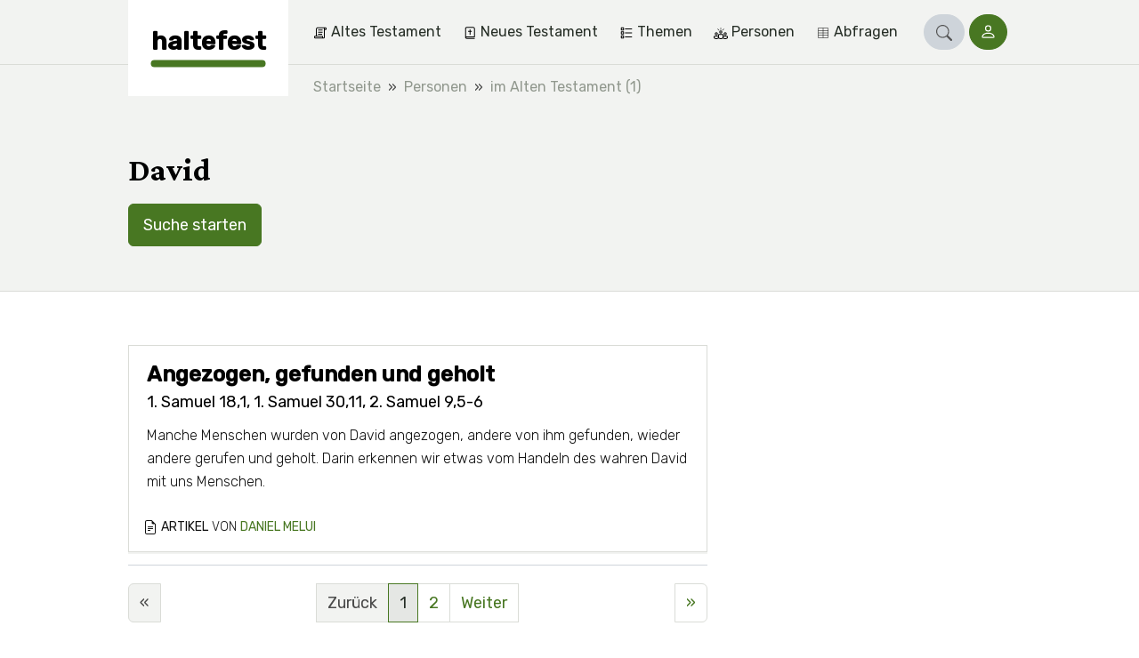

--- FILE ---
content_type: text/html;charset=utf-8
request_url: https://haltefest.ch/de/themen/david
body_size: 18815
content:
<!DOCTYPE html><html  lang="de"><head><meta charset="utf-8"><meta name="viewport" content="width=device-width, initial-scale=1"><title>David | haltefest</title><style>.vuepal-command-palette{z-index:2147483647;--vuepal-tw-translate-x:-50%;width:700px;transform:translate(var(--vuepal-tw-translate-x),var(--vuepal-tw-translate-y))rotate(var(--vuepal-tw-rotate))skewX(var(--vuepal-tw-skew-x))skewY(var(--vuepal-tw-skew-y))scaleX(var(--vuepal-tw-scale-x))scaleY(var(--vuepal-tw-scale-y));--vuepal-tw-bg-opacity:1;background-color:rgb(15 23 42/var(--vuepal-tw-bg-opacity));--vuepal-tw-shadow:0 25px 50px -12px #00000040;--vuepal-tw-shadow-colored:0 25px 50px -12px var(--vuepal-tw-shadow-color);box-shadow:var(--vuepal-tw-ring-offset-shadow,0 0 #0000),var(--vuepal-tw-ring-shadow,0 0 #0000),var(--vuepal-tw-shadow);--vuepal-tw-border-opacity:1;border-width:1px;border-color:rgb(71 85 105/var(--vuepal-tw-border-opacity));--vuepal-command-palette-item-height:46px;border-radius:.25rem;position:fixed;top:70px;left:50%}.vuepal-command-palette-input{--vuepal-tw-border-opacity:1;--vuepal-tw-text-opacity:1;border-bottom:1px solid rgb(51 65 85/var(--vuepal-tw-border-opacity));color:rgb(241 245 249/var(--vuepal-tw-text-opacity));position:relative}.vuepal-command-palette-input svg{fill:currentColor;--vuepal-tw-translate-y:-50%;width:20px;height:20px;transform:translate(var(--vuepal-tw-translate-x),var(--vuepal-tw-translate-y))rotate(var(--vuepal-tw-rotate))skewX(var(--vuepal-tw-skew-x))skewY(var(--vuepal-tw-skew-y))scaleX(var(--vuepal-tw-scale-x))scaleY(var(--vuepal-tw-scale-y));position:absolute;top:50%;left:15px}.vuepal-command-palette-input input{appearance:none;--vuepal-tw-text-opacity:1;width:100%;height:60px;color:rgb(255 255 255/var(--vuepal-tw-text-opacity));background-color:#0000;padding-left:45px;font-size:1.125rem;font-weight:700;line-height:1.75rem;outline-offset:2px!important;--vuepal-tw-ring-offset-shadow:var(--vuepal-tw-ring-inset)0 0 0 var(--vuepal-tw-ring-offset-width)var(--vuepal-tw-ring-offset-color)!important;--vuepal-tw-ring-shadow:var(--vuepal-tw-ring-inset)0 0 0 calc(var(--vuepal-tw-ring-offset-width))var(--vuepal-tw-ring-color)!important;box-shadow:var(--vuepal-tw-ring-offset-shadow),var(--vuepal-tw-ring-shadow),var(--vuepal-tw-shadow,0 0 #0000)!important;border-style:none!important;outline:2px solid #0000!important}.vuepal-command-palette-input input::placeholder{--vuepal-tw-text-opacity:1;color:rgb(71 85 105/var(--vuepal-tw-text-opacity));font-weight:400}.vuepal-command-palette-results{--vuepal-tw-border-opacity:1;border-top-width:1px;border-top-color:rgb(30 41 59/var(--vuepal-tw-border-opacity));height:calc(var(--vuepal-command-palette-item-height)*10);padding:5px;overflow:auto}.vuepal-command-palette-results::-webkit-scrollbar{width:8px}.vuepal-command-palette-results::-webkit-scrollbar-track{--vuepal-tw-bg-opacity:1;background-color:rgb(15 23 42/var(--vuepal-tw-bg-opacity))}.vuepal-command-palette-results::-webkit-scrollbar-thumb{--vuepal-tw-border-opacity:1;border-width:3px;border-color:rgb(15 23 42/var(--vuepal-tw-border-opacity));--vuepal-tw-bg-opacity:1;background-color:rgb(100 116 139/var(--vuepal-tw-bg-opacity));border-radius:20px}.vuepal-command-palette-item{text-align:left;--vuepal-tw-text-opacity:1;width:100%;color:rgb(148 163 184/var(--vuepal-tw-text-opacity));min-height:var(--vuepal-command-palette-item-height);background-color:#0000;border:1px solid #0000;border-radius:.25rem;align-items:center;gap:10px;padding:5px 15px;font-size:1rem;line-height:1.5rem;display:flex}.vuepal-command-palette-item em{--vuepal-tw-text-opacity:1;color:rgb(255 255 255/var(--vuepal-tw-text-opacity));font-style:normal;font-weight:700}.vuepal-command-palette-item.vp-is-focused{--vuepal-tw-border-opacity:1;border-color:rgb(71 85 105/var(--vuepal-tw-border-opacity));--vuepal-tw-bg-opacity:1;background-color:rgb(30 41 59/var(--vuepal-tw-bg-opacity));--vuepal-tw-text-opacity:1;color:rgb(255 255 255/var(--vuepal-tw-text-opacity))}.vuepal-command-palette-item.vp-is-focused .vuepal-command-icon{--vuepal-tw-text-opacity:1;color:rgb(241 245 249/var(--vuepal-tw-text-opacity))}.vuepal-command-icon{--vuepal-tw-text-opacity:1;width:20px;height:20px;color:rgb(100 116 139/var(--vuepal-tw-text-opacity))}.vuepal-command-icon .vuepal-blokkli-item-icon,.vuepal-command-icon .vuepal-icon{width:100%;height:100%}.vuepal-command-icon .vuepal-blokkli-item-icon svg,.vuepal-command-icon .vuepal-icon svg{fill:currentColor;width:100%;height:100%}*,:after,:before,::backdrop{--vuepal-tw-border-spacing-x:0;--vuepal-tw-border-spacing-y:0;--vuepal-tw-translate-x:0;--vuepal-tw-translate-y:0;--vuepal-tw-rotate:0;--vuepal-tw-skew-x:0;--vuepal-tw-skew-y:0;--vuepal-tw-scale-x:1;--vuepal-tw-scale-y:1;--vuepal-tw-pan-x: ;--vuepal-tw-pan-y: ;--vuepal-tw-pinch-zoom: ;--vuepal-tw-scroll-snap-strictness:proximity;--vuepal-tw-gradient-from-position: ;--vuepal-tw-gradient-via-position: ;--vuepal-tw-gradient-to-position: ;--vuepal-tw-ordinal: ;--vuepal-tw-slashed-zero: ;--vuepal-tw-numeric-figure: ;--vuepal-tw-numeric-spacing: ;--vuepal-tw-numeric-fraction: ;--vuepal-tw-ring-inset: ;--vuepal-tw-ring-offset-width:0px;--vuepal-tw-ring-offset-color:#fff;--vuepal-tw-ring-color:#3b82f680;--vuepal-tw-ring-offset-shadow:0 0 #0000;--vuepal-tw-ring-shadow:0 0 #0000;--vuepal-tw-shadow:0 0 #0000;--vuepal-tw-shadow-colored:0 0 #0000;--vuepal-tw-blur: ;--vuepal-tw-brightness: ;--vuepal-tw-contrast: ;--vuepal-tw-grayscale: ;--vuepal-tw-hue-rotate: ;--vuepal-tw-invert: ;--vuepal-tw-saturate: ;--vuepal-tw-sepia: ;--vuepal-tw-drop-shadow: ;--vuepal-tw-backdrop-blur: ;--vuepal-tw-backdrop-brightness: ;--vuepal-tw-backdrop-contrast: ;--vuepal-tw-backdrop-grayscale: ;--vuepal-tw-backdrop-hue-rotate: ;--vuepal-tw-backdrop-invert: ;--vuepal-tw-backdrop-opacity: ;--vuepal-tw-backdrop-saturate: ;--vuepal-tw-backdrop-sepia: ;--vuepal-tw-contain-size: ;--vuepal-tw-contain-layout: ;--vuepal-tw-contain-paint: ;--vuepal-tw-contain-style: }.vuepal-admin-toolbar{--vuepal-tw-bg-opacity:1;background-color:rgb(255 255 255/var(--vuepal-tw-bg-opacity));--vuepal-tw-shadow:0 4px 6px -1px #0000001a,0 2px 4px -2px #0000001a;--vuepal-tw-shadow-colored:0 4px 6px -1px var(--vuepal-tw-shadow-color),0 2px 4px -2px var(--vuepal-tw-shadow-color);width:100%;box-shadow:var(--vuepal-tw-ring-offset-shadow,0 0 #0000),var(--vuepal-tw-ring-shadow,0 0 #0000),var(--vuepal-tw-shadow);z-index:900001;--vuepal-environment-color:#ccc;border-top:6px solid var(--vuepal-environment-color);background:#fff;font-family:ui-sans-serif,system-ui,sans-serif,Apple Color Emoji,Segoe UI Emoji,Segoe UI Symbol,Noto Color Emoji;font-size:14px;position:relative;top:0;left:0}.vuepal-admin-toolbar a{white-space:nowrap;--vuepal-tw-text-opacity:1;color:rgb(0 0 0/var(--vuepal-tw-text-opacity));justify-content:space-between;align-items:center;padding:10px 15px;text-decoration-line:none;display:flex}.vuepal-admin-toolbar a:hover{--vuepal-tw-bg-opacity:1;background-color:rgb(241 245 249/var(--vuepal-tw-bg-opacity))}.vuepal-admin-toolbar a svg{width:14px;height:14px}.vuepal-admin-toolbar>ul{margin:0 min(5vw,48px) 0 min(5vw,32px);display:flex}.vuepal-admin-toolbar>ul,.vuepal-admin-toolbar>ul ul{padding:0;list-style-type:none}.vuepal-admin-toolbar>ul ul{--vuepal-tw-bg-opacity:1;background-color:rgb(255 255 255/var(--vuepal-tw-bg-opacity));min-width:200px;position:absolute;box-shadow:0 8px 14px #00000026}.vuepal-admin-toolbar>ul>li>ul{top:100%;left:0}.vuepal-admin-toolbar>ul>li>ul>li ul{top:0;left:100%}.vuepal-admin-toolbar li{position:relative}.vuepal-admin-toolbar li:hover>a{background:#eee}.vuepal-admin-toolbar-icon{background:currentColor;width:18px;height:18px;margin-right:.5em;display:inline-block;-webkit-mask-position:50%;mask-position:50%;-webkit-mask-size:17px 17px;mask-size:17px 17px;-webkit-mask-repeat:no-repeat;mask-repeat:no-repeat}.vuepal-admin-toolbar-link{padding-top:18px;padding-bottom:18px}.vuepal-admin-toolbar-link.vp-is-first{padding-top:20px;padding-bottom:20px}.vuepal-admin-toolbar-link[data-route-name="<front>"]{width:54px;height:100%;padding:0}.vuepal-admin-toolbar-link[data-route-name="<front>"] .vuepal-admin-toolbar-icon{background:var(--vuepal-environment-color);width:100%;height:100%;-webkit-mask-position:14px;mask-position:14px;-webkit-mask-size:28px 28px;mask-size:28px 28px}.vuepal-admin-toolbar-link[data-route-name="<front>"] .vuepal-admin-toolbar-text{display:none}.vuepal-local-tasks>ul{gap:15px;list-style-type:none;display:flex}.vuepal-local-tasks>ul a{border-radius:9999px;align-items:center;height:43px;padding:0 16px;font-family:ui-sans-serif,system-ui,sans-serif,Apple Color Emoji,Segoe UI Emoji,Segoe UI Symbol,Noto Color Emoji;font-size:15px;font-weight:700;text-decoration-line:none;display:flex}.vuepal-local-tasks>ul a.vp-is-active,.vuepal-local-tasks>ul a:hover{color:#043cad;background:#d9e0f9}</style><style>table[data-v-46ebe88f]{font-size:1rem}table td.nowrap[data-v-46ebe88f],table th.nowrap[data-v-46ebe88f]{white-space:nowrap}</style><link rel="stylesheet" href="/_nuxt/entry.DudaR8-z.css" crossorigin><link rel="stylesheet" href="/_nuxt/_..D0s2L74F.css" crossorigin><link rel="stylesheet" href="/_nuxt/ArticleLayout.B4OThYKv.css" crossorigin><link rel="stylesheet" href="/_nuxt/BookRecommendation.C36LquCM.css" crossorigin><link rel="stylesheet" href="/_nuxt/Pagination.BOo7iykO.css" crossorigin><link rel="stylesheet" href="/_nuxt/Loading.WO6u3L3i.css" crossorigin><link rel="stylesheet" href="/_nuxt/Snippet.B24Qwnpi.css" crossorigin><link rel="modulepreload" as="script" crossorigin href="/_nuxt/xMHAGvxt.js"><link rel="modulepreload" as="script" crossorigin href="/_nuxt/CHtQ4gz1.js"><link rel="modulepreload" as="script" crossorigin href="/_nuxt/B7FfKszl.js"><link rel="modulepreload" as="script" crossorigin href="/_nuxt/CyEU7aJw.js"><link rel="modulepreload" as="script" crossorigin href="/_nuxt/Bop1QkIs.js"><link rel="modulepreload" as="script" crossorigin href="/_nuxt/3dpF3sHN.js"><link rel="modulepreload" as="script" crossorigin href="/_nuxt/BOxQTmBg.js"><link rel="modulepreload" as="script" crossorigin href="/_nuxt/BE_kaDpD.js"><link rel="modulepreload" as="script" crossorigin href="/_nuxt/BxdDXkqK.js"><link rel="modulepreload" as="script" crossorigin href="/_nuxt/BW8AptFL.js"><link rel="modulepreload" as="script" crossorigin href="/_nuxt/B55vJGtp.js"><link rel="modulepreload" as="script" crossorigin href="/_nuxt/Crt0iF8X.js"><link rel="modulepreload" as="script" crossorigin href="/_nuxt/wDDqd9qO.js"><link rel="modulepreload" as="script" crossorigin href="/_nuxt/DTr5OyxA.js"><link rel="modulepreload" as="script" crossorigin href="/_nuxt/DPhdbPUS.js"><link rel="modulepreload" as="script" crossorigin href="/_nuxt/COyGdfG0.js"><link rel="modulepreload" as="script" crossorigin href="/_nuxt/CPW6WdFw.js"><link rel="preload" as="fetch" fetchpriority="low" crossorigin="anonymous" href="/_nuxt/builds/meta/85199049-7bb9-447b-8297-f5e545a0b60e.json"><link rel="prefetch" href="/_nuxt/nuxt-svg-icon-sprite/sprite-default.3kvpAW3iwq9r3HRX8BPKGOATpRapu3UuiJFQ6pd57AU.svg" as="image" type="image/svg+xml" data-hid="/_nuxt/nuxt-svg-icon-sprite/sprite-default.3kvpAW3iwq9r3HRX8BPKGOATpRapu3UuiJFQ6pd57AU.svg"><meta name="msapplication-TileColor" content="1B5630"><meta name="theme-color" content="#1b5630"><link rel="icon" type="image/png" href="/_favicons/haltefest/favicon-16x16.png"><link rel="icon" type="image/png" href="/_favicons/haltefest/favicon-32x32.png"><link rel="apple-touch-icon" sizes="180x180" href="/_favicons/haltefest/apple-touch-icon.png"><link rel="manifest" href="/_favicons/haltefest/manifest.json"><link rel="mask-icon" href="/_favicons/haltefest/safari-pinned-tab.png" color="#5bbad5"><meta name="robots" content="index, follow, max-image-preview:large, max-snippet:-1, max-video-preview:-1"><link rel="canonical" href="https://haltefest.ch/de/themen/david"><script type="module" src="/_nuxt/xMHAGvxt.js" crossorigin></script></head><body><div id="__nuxt"><div><span></span><div class="navbar"><div class="container"><!--[--><div class="navbar-logo is-haltefest"><a href="/de" class="navbar-logo-inner" title="haltefest"><div class="navbar-logo-text">haltefest</div></a></div><div class="navbar-main"><nav class="navbar-menu is-level-1" style="display:none;"><!--[--><!--]--><ul class="navbar-menu-list is-level-1"><!--[--><li class="navbar-menu-list-item is-level-1"><!--[--><a href="/de/themen/altes-testament" class="navbar-menu-link is-level-1 navbar-menu-link is-level-1" label="Altes Testament"><div class="navbar-menu-icon"><svg xmlns="http://www.w3.org/2000/svg" data-symbol="old-testament"><use href="/_nuxt/nuxt-svg-icon-sprite/sprite-default.3kvpAW3iwq9r3HRX8BPKGOATpRapu3UuiJFQ6pd57AU.svg#old-testament"></use></svg></div><span>Altes Testament</span></a><!--]--><!--[--><!----><!--]--></li><li class="navbar-menu-list-item is-level-1"><!--[--><a href="/de/themen/neues-testament" class="navbar-menu-link is-level-1 navbar-menu-link is-level-1" label="Neues Testament"><div class="navbar-menu-icon"><svg xmlns="http://www.w3.org/2000/svg" data-symbol="new-testament"><use href="/_nuxt/nuxt-svg-icon-sprite/sprite-default.3kvpAW3iwq9r3HRX8BPKGOATpRapu3UuiJFQ6pd57AU.svg#new-testament"></use></svg></div><span>Neues Testament</span></a><!--]--><!--[--><!----><!--]--></li><li class="navbar-menu-list-item is-level-1"><!--[--><a href="/de/themen/themen" class="navbar-menu-link is-level-1 navbar-menu-link is-level-1" label="Themen"><div class="navbar-menu-icon"><svg xmlns="http://www.w3.org/2000/svg" data-symbol="topics"><use href="/_nuxt/nuxt-svg-icon-sprite/sprite-default.3kvpAW3iwq9r3HRX8BPKGOATpRapu3UuiJFQ6pd57AU.svg#topics"></use></svg></div><span>Themen</span></a><!--]--><!--[--><!----><!--]--></li><li class="navbar-menu-list-item is-level-1"><!--[--><a href="/de/themen/personen" class="navbar-menu-link is-level-1 navbar-menu-link is-level-1" label="Personen"><div class="navbar-menu-icon"><svg xmlns="http://www.w3.org/2000/svg" data-symbol="people"><use href="/_nuxt/nuxt-svg-icon-sprite/sprite-default.3kvpAW3iwq9r3HRX8BPKGOATpRapu3UuiJFQ6pd57AU.svg#people"></use></svg></div><span>Personen</span></a><!--]--><!--[--><!----><!--]--></li><li class="navbar-menu-list-item is-level-1"><!--[--><a href="/de/jahrgang" class="navbar-menu-link is-level-1 navbar-menu-link is-level-1" label="Abfragen  "><div class="navbar-menu-icon"><svg xmlns="http://www.w3.org/2000/svg" data-symbol="table"><use href="/_nuxt/nuxt-svg-icon-sprite/sprite-default.3kvpAW3iwq9r3HRX8BPKGOATpRapu3UuiJFQ6pd57AU.svg#table"></use></svg></div><span>Abfragen  </span></a><!--]--><!--[--><!----><!--]--></li><!--]--></ul></nav><!----><!----><div class="navbar-search" is-open="false" data-v-252196d5><a href="/de/search" class="btn btn-sm btn-primary rounded-pill" role="button" data-v-252196d5><!--[--><!--[--><svg xmlns="http://www.w3.org/2000/svg" data-symbol="search" class="icon" data-v-252196d5><use href="/_nuxt/nuxt-svg-icon-sprite/sprite-default.3kvpAW3iwq9r3HRX8BPKGOATpRapu3UuiJFQ6pd57AU.svg#search"></use></svg><!--]--><!--]--></a></div><div class="navbar-login" data-v-e0096477><a href="/de/user/login?prefill=1" class="btn btn-sm btn-primary rounded-pill" role="button" data-v-e0096477><!--[--><!--[--><svg xmlns="http://www.w3.org/2000/svg" data-symbol="person" data-v-e0096477><use href="/_nuxt/nuxt-svg-icon-sprite/sprite-default.3kvpAW3iwq9r3HRX8BPKGOATpRapu3UuiJFQ6pd57AU.svg#person"></use></svg> <span data-v-e0096477>Login</span><!--]--><!--]--></a></div><button class="navbar-toggle"><svg xmlns="http://www.w3.org/2000/svg" data-symbol="menu"><use href="/_nuxt/nuxt-svg-icon-sprite/sprite-default.3kvpAW3iwq9r3HRX8BPKGOATpRapu3UuiJFQ6pd57AU.svg#menu"></use></svg><span>Menu</span></button></div><!--]--></div><!----></div><!--[--><div class="breadcrumb-container bg-light"><nav aria-label="breadcrumb" class="container"><ol class="breadcrumb" itemscope itemtype="http://schema.org/BreadcrumbList"><!--[--><li itemprop="itemListElement" itemscope itemtype="http://schema.org/ListItem" class="breadcrumb-item"><a href="/de" class="" itemprop="item"><span itemprop="name">Startseite</span></a><meta itemprop="position" content="2"></li><li itemprop="itemListElement" itemscope itemtype="http://schema.org/ListItem" class="breadcrumb-item"><a href="/de/themen/personen" class="" itemprop="item"><span itemprop="name">Personen</span></a><meta itemprop="position" content="3"></li><li itemprop="itemListElement" itemscope itemtype="http://schema.org/ListItem" class="breadcrumb-item"><a href="/de/themen/im-alten-testament-1" class="" itemprop="item"><span itemprop="name">im Alten Testament (1)</span></a><meta itemprop="position" content="4"></li><!--]--></ol></nav></div><!--]--><span></span><div><!--[--><div __typename="TaxonomyTermStructure"><header class="hero"><div class="container"><div class="hero-content"><h1 class="h1">David</h1><form class="searchblock mt-3" inline><!--[--><a href="/de/search?structure_names=David" class="btn btn-primary">Suche starten</a><!--]--></form></div></div></header><div class="page-content"><div class="container"><!--[--><div class="row row-reverse-md-down"><div class="col-lg-8 col-12"><div class="snippet-list"><!--[--><article class="snippet"><a href="/de/5339-angezogen-gefunden-und-geholt" class="snippet-body"><!----><h2 class="snippet-title h5">Angezogen, gefunden und geholt</h2><p class="snippet-subtitle h6 mt-1 mb-2">1. Samuel 18,1, 1. Samuel 30,11, 2. Samuel 9,5-6</p><p class="snippet-text">Manche Menschen wurden von David angezogen, andere von ihm gefunden, wieder andere gerufen und geholt. Darin erkennen wir etwas vom Handeln des wahren David mit uns Menschen.</p></a><aside class="snippet-aside"><div class="type-indicator"><svg xmlns="http://www.w3.org/2000/svg" data-symbol="file-earmark-text"><use href="/_nuxt/nuxt-svg-icon-sprite/sprite-default.3kvpAW3iwq9r3HRX8BPKGOATpRapu3UuiJFQ6pd57AU.svg#file-earmark-text"></use></svg><span>Artikel</span><!--[--><!--[--><span class="font-weight-light">Von</span><a href="/de/autor/daniel-melui" class="">Daniel Melui</a><!--]--><!--]--></div><!----></aside></article><article class="snippet"><a href="/de/5391-das-verlangen-nach-gott" class="snippet-body"><!----><h2 class="snippet-title h5">Das Verlangen nach Gott</h2><!----><p class="snippet-text">David kannte in seinem Leben viele Höhen und Tiefen. Aber die meiste Zeit seines Lebens hatte er ein tiefes Verlangen nach seinem Gott.</p></a><aside class="snippet-aside"><div class="type-indicator"><svg xmlns="http://www.w3.org/2000/svg" data-symbol="file-earmark-text"><use href="/_nuxt/nuxt-svg-icon-sprite/sprite-default.3kvpAW3iwq9r3HRX8BPKGOATpRapu3UuiJFQ6pd57AU.svg#file-earmark-text"></use></svg><span>Artikel</span><!--[--><!--[--><span class="font-weight-light">Von</span><a href="/de/autor/tim-p-hadley" class="">Tim P. Hadley</a><!--]--><!--]--></div><!----></aside></article><article class="snippet"><a href="/de/3554-david-liebte-den-wohnort-gottes" class="snippet-body"><!----><h2 class="snippet-title h5">David liebte den Wohnort Gottes</h2><p class="snippet-subtitle h6 mt-1 mb-2">Psalm 26,8</p><p class="snippet-text">Die Liebe zur Wohnung des Hauses Gottes war eine dauernde Herzenshaltung Davids. Einige Ereignisse und Einzelheiten seiner Geschichte zeigen es deutlich.</p></a><aside class="snippet-aside"><div class="type-indicator"><svg xmlns="http://www.w3.org/2000/svg" data-symbol="file-earmark-text"><use href="/_nuxt/nuxt-svg-icon-sprite/sprite-default.3kvpAW3iwq9r3HRX8BPKGOATpRapu3UuiJFQ6pd57AU.svg#file-earmark-text"></use></svg><span>Artikel</span><!--[--><!--[--><span class="font-weight-light">Von</span><a href="/de/autor/walter-gschwind" class="">Walter Gschwind</a><!--]--><!--]--></div><!----></aside></article><article class="snippet"><a href="/de/559-david-und-michal" class="snippet-body"><!----><h2 class="snippet-title h5">David und Michal</h2><p class="snippet-subtitle h6 mt-1 mb-2">2. Samuel 6</p><p class="snippet-text">Viele Gläubige, besonders solche, die noch am Anfang ihres Glaubensweges stehen, sehen auf dieser Erde nur einzelne Errettete und Erlöste, die – wie sie selbst – dem Herrn Jesus nachfolgen. Dass sich diese zum «Gottesdienst», zur «Predigt» oder zu gemeinsamen Dienst zusammenfinden, ist ihnen eine Selbstverständlichkeit.</p></a><aside class="snippet-aside"><div class="type-indicator"><svg xmlns="http://www.w3.org/2000/svg" data-symbol="file-earmark-text"><use href="/_nuxt/nuxt-svg-icon-sprite/sprite-default.3kvpAW3iwq9r3HRX8BPKGOATpRapu3UuiJFQ6pd57AU.svg#file-earmark-text"></use></svg><span>Artikel</span><!--[--><!--[--><span class="font-weight-light">Von</span><a href="/de/autor/aus-dem-abc-des-christen" class="">aus dem ABC des Christen</a><!--]--><!--]--></div><!----></aside></article><article class="snippet"><a href="/de/1179-david-und-saul" class="snippet-body"><!----><h2 class="snippet-title h5">David und Saul</h2><!----><p class="snippet-text">So traurig sich die Geschichte Sauls mit David liest, so schön liest sich die Geschichte Davids mit Saul. Während Saul gewohnt war, seinen eigenen Willen durchzusetzen, suchte David den Willen Gottes zu tun. Und damit entsprach er genau dem Profil, das sich Gott bei einem König für sein Volk vorstellte: Er «hat sich einen Mann gesucht nach seinem Herzen» (1. Sam 13,14).</p></a><aside class="snippet-aside"><div class="type-indicator"><svg xmlns="http://www.w3.org/2000/svg" data-symbol="file-earmark-text"><use href="/_nuxt/nuxt-svg-icon-sprite/sprite-default.3kvpAW3iwq9r3HRX8BPKGOATpRapu3UuiJFQ6pd57AU.svg#file-earmark-text"></use></svg><span>Artikel</span><!--[--><!--[--><span class="font-weight-light">Von</span><a href="/de/autor/ulrich-furrer" class="">Ulrich Furrer</a><!--]--><!--]--></div><!----></aside></article><article class="snippet"><a href="/de/1711-david-der-mann-nach-dem-herzen-gottes" class="snippet-body"><!----><h2 class="snippet-title h5">David – der Mann nach dem Herzen Gottes</h2><p class="snippet-subtitle h6 mt-1 mb-2">1. Samuel 13,14, Apostelgeschichte 13,22</p><p class="snippet-text">Die Geschichte Davids wird im Alten Testament ausführlich beschrieben. Vielen Bibellesern ist sie wohl gut vertraut. Sein Lebensweg wird in zwei grossen Etappen vorgestellt. Zuerst ist er der von König Saul Abgelehnte und Verfolgte. Dann ist er der von Gott erwählte König über sein Volk Israel.</p></a><aside class="snippet-aside"><div class="type-indicator"><svg xmlns="http://www.w3.org/2000/svg" data-symbol="file-earmark-text"><use href="/_nuxt/nuxt-svg-icon-sprite/sprite-default.3kvpAW3iwq9r3HRX8BPKGOATpRapu3UuiJFQ6pd57AU.svg#file-earmark-text"></use></svg><span>Artikel</span><!--[--><!--[--><span class="font-weight-light">Von</span><a href="/de/autor/ernst-august-bremicker" class="">Ernst-August Bremicker</a><!--]--><!--]--></div><!----></aside></article><article class="snippet"><a href="/de/1823-david-der-junge-hirte" class="snippet-body"><!----><h2 class="snippet-title h5">David, der junge Hirte</h2><!----><p class="snippet-text">Als Hirte sorgt David für die Schafe seines Vaters. Er gibt ihnen genügend Nahrung und beschützt sie vor Gefahren. Diesen beiden Aufgaben kommt er treu nach, obwohl er dafür weder Anerkennung noch Ehre empfängt.</p></a><aside class="snippet-aside"><div class="type-indicator"><svg xmlns="http://www.w3.org/2000/svg" data-symbol="file-earmark-text"><use href="/_nuxt/nuxt-svg-icon-sprite/sprite-default.3kvpAW3iwq9r3HRX8BPKGOATpRapu3UuiJFQ6pd57AU.svg#file-earmark-text"></use></svg><span>Artikel</span><!--[--><!--[--><span class="font-weight-light">Von</span><a href="/de/autor/matthias-billeter" class="">Matthias Billeter</a><!--]--><!--]--></div><!----></aside></article><article class="snippet"><a href="/de/1540-der-glaube-davids-1-samuel" class="snippet-body"><!----><h2 class="snippet-title h5">Der Glaube Davids in 1. Samuel</h2><!----><p class="snippet-text">Sein einfacher Glaube hielt David am Platz der Pflicht, wo er das Kleinvieh seines Vaters hütete. Dort war er zufrieden und wünschte nicht, diesen Ort zu verlassen, weil ihm die Zustimmung Gottes genügte. Daher konnte er dort mit dem Beistand Gottes rechnen, der ihm sicher war. Er handelte in der Kraft Gottes. Sowohl der Löwe als auch der Bär wurden von der Hand des jungen Hirten überwältigt.</p></a><aside class="snippet-aside"><div class="type-indicator"><svg xmlns="http://www.w3.org/2000/svg" data-symbol="file-earmark-text"><use href="/_nuxt/nuxt-svg-icon-sprite/sprite-default.3kvpAW3iwq9r3HRX8BPKGOATpRapu3UuiJFQ6pd57AU.svg#file-earmark-text"></use></svg><span>Artikel</span><!--[--><!--[--><span class="font-weight-light">Von</span><a href="/de/autor/john-nelson-darby" class="">John Nelson Darby</a><!--]--><!--]--></div><!----></aside></article><article class="snippet"><a href="/de/3625-der-junge-glaeubige-ein-vorbild-fuer-andere" class="snippet-body"><!----><h2 class="snippet-title h5">Der junge Gläubige – ein Vorbild für andere</h2><p class="snippet-subtitle h6 mt-1 mb-2">1. Timotheus 4,12</p><p class="snippet-text">Ein Vorbild sein zu dürfen ist wohl eine verantwortungsvolle, aber auch eine schöne Aufgabe. Doch da taucht schon die erste Frage auf: Wann und wie kann ein Gläubiger im Sinn der Bibel zum Vorbild für andere sein?</p></a><aside class="snippet-aside"><div class="type-indicator"><svg xmlns="http://www.w3.org/2000/svg" data-symbol="file-earmark-text"><use href="/_nuxt/nuxt-svg-icon-sprite/sprite-default.3kvpAW3iwq9r3HRX8BPKGOATpRapu3UuiJFQ6pd57AU.svg#file-earmark-text"></use></svg><span>Artikel</span><!--[--><!--[--><span class="font-weight-light">Von</span><a href="/de/autor/marcel-graf" class="">Marcel Graf</a><!--]--><!--]--></div><!----></aside></article><article class="snippet"><a href="/de/1512-der-sieg-davids-ueber-goliath" class="snippet-body"><!----><h2 class="snippet-title h5">Der Sieg Davids über Goliath</h2><p class="snippet-subtitle h6 mt-1 mb-2">1. Samuel 17</p><p class="snippet-text">Die Geschichte von David und Goliath fasziniert schon die Kinder. Mutig nahm der junge Hirte den Kampf gegen den Riesen auf und besiegte ihn mit einer Steinschleuder. Dieses Kapitel ist auch zu unserer Belehrung geschrieben. Wir können es aus zwei möglichen Blickwinkeln betrachten:</p></a><aside class="snippet-aside"><div class="type-indicator"><svg xmlns="http://www.w3.org/2000/svg" data-symbol="file-earmark-text"><use href="/_nuxt/nuxt-svg-icon-sprite/sprite-default.3kvpAW3iwq9r3HRX8BPKGOATpRapu3UuiJFQ6pd57AU.svg#file-earmark-text"></use></svg><span>Artikel</span><!--[--><!--[--><span class="font-weight-light">Von</span><a href="/de/autor/matthias-billeter" class="">Matthias Billeter</a><!--]--><!--]--></div><!----></aside></article><article class="snippet"><a href="/de/1897-die-liebe-eines-jonathan" class="snippet-body"><!----><h2 class="snippet-title h5">Die Liebe eines Jonathan</h2><p class="snippet-subtitle h6 mt-1 mb-2">1. Samuel 18,1</p><p class="snippet-text">Der HERR fand in David «einen Mann nach seinem Herzen». David aber fand einen solchen Mann in Jonathan. Der Sohn seines Feindes Saul brachte ihm eine tiefe, verständnisvolle Liebe entgegen.</p></a><aside class="snippet-aside"><div class="type-indicator"><svg xmlns="http://www.w3.org/2000/svg" data-symbol="file-earmark-text"><use href="/_nuxt/nuxt-svg-icon-sprite/sprite-default.3kvpAW3iwq9r3HRX8BPKGOATpRapu3UuiJFQ6pd57AU.svg#file-earmark-text"></use></svg><span>Artikel</span><!--[--><!--[--><span class="font-weight-light">Von</span><a href="/de/autor/william-john-hocking" class="">William John Hocking</a><!--]--><!--]--></div><!----></aside></article><article class="snippet"><a href="/de/3912-die-stunde-der-entscheidung" class="snippet-body"><!----><h2 class="snippet-title h5">Die Stunde der Entscheidung</h2><p class="snippet-subtitle h6 mt-1 mb-2">1. Samuel 18, 1. Samuel 19, 1. Samuel 20</p><p class="snippet-text">Die Schilderung der Freundschaft, die David mit Jonathan verband, ist eine der ergreifendsten im Wort Gottes. Ich denke nicht, dass in der ganzen Weltliteratur ein anderes, ebenso rührendes Beispiel einer so reinen Freundschaft zu finden ist.</p></a><aside class="snippet-aside"><div class="type-indicator"><svg xmlns="http://www.w3.org/2000/svg" data-symbol="file-earmark-text"><use href="/_nuxt/nuxt-svg-icon-sprite/sprite-default.3kvpAW3iwq9r3HRX8BPKGOATpRapu3UuiJFQ6pd57AU.svg#file-earmark-text"></use></svg><span>Artikel</span><!--[--><!--[--><span class="font-weight-light">Von</span><a href="/de/autor/jules-kiehm-aus-aux-jeunes" class="">Jules Kiehm (aus «aux jeunes»)</a><!--]--><!--]--></div><!----></aside></article><article class="snippet"><a href="/de/3414-ein-mann-nach-dem-herzen-gottes" class="snippet-body"><!----><h2 class="snippet-title h5">Ein Mann nach dem Herzen Gottes</h2><p class="snippet-subtitle h6 mt-1 mb-2">1. Samuel 13,14, Apostelgeschichte 13,22</p><p class="snippet-text">Im Wort wird uns David zweimal als ein Mann nach dem Herzen Gottes vorgestellt.</p></a><aside class="snippet-aside"><div class="type-indicator"><svg xmlns="http://www.w3.org/2000/svg" data-symbol="file-earmark-text"><use href="/_nuxt/nuxt-svg-icon-sprite/sprite-default.3kvpAW3iwq9r3HRX8BPKGOATpRapu3UuiJFQ6pd57AU.svg#file-earmark-text"></use></svg><span>Artikel</span><!--[--><!--[--><span class="font-weight-light">Von</span><a href="/de/autor/maurice-koechlin" class="">Maurice Koechlin</a><!--]--><!--]--></div><!----></aside></article><article class="snippet"><a href="/de/5459-er-und-ich-2" class="snippet-body"><!----><h2 class="snippet-title h5">Er und ich (2)</h2><p class="snippet-subtitle h6 mt-1 mb-2">Psalm 18,2-3, Apostelgeschichte 18,9-10, Apostelgeschichte 23,11</p><p class="snippet-text">Für unser Glaubensleben ist es wichtig, dass wir eine persönliche Beziehung zum Herrn Jesus pflegen. Beispiele von Gläubigen aus der Bibel ermutigen uns dazu.</p></a><aside class="snippet-aside"><div class="type-indicator"><svg xmlns="http://www.w3.org/2000/svg" data-symbol="file-earmark-text"><use href="/_nuxt/nuxt-svg-icon-sprite/sprite-default.3kvpAW3iwq9r3HRX8BPKGOATpRapu3UuiJFQ6pd57AU.svg#file-earmark-text"></use></svg><span>Artikel</span><!--[--><!--[--><span class="font-weight-light">Von</span><a href="/de/autor/patrick-margraf" class="">Patrick Margraf</a><!--]--><!--]--></div><!----></aside></article><article class="snippet"><a href="/de/2212-ermatte-nicht-verlier-den-mut-nicht-1" class="snippet-body"><!----><h2 class="snippet-title h5">Ermatte nicht, verlier den Mut nicht! (1)</h2><p class="snippet-subtitle h6 mt-1 mb-2">Hebräer 12,5</p><p class="snippet-text">Wer von uns hat noch nie Augenblicke der Mutlosigkeit auf dem Weg erlebt? Wohl niemand. Und die Schrift zeigt uns, dass sogar hervorragende Knechte des Herrn solche Momente haben konnten. Aber sie spricht auch von solchen, die durch die Gnade Gottes schwere Prüfungen durchschreiten konnten, ohne dass ihr Vertrauen ins Wanken geriet.</p></a><aside class="snippet-aside"><div class="type-indicator"><svg xmlns="http://www.w3.org/2000/svg" data-symbol="file-earmark-text"><use href="/_nuxt/nuxt-svg-icon-sprite/sprite-default.3kvpAW3iwq9r3HRX8BPKGOATpRapu3UuiJFQ6pd57AU.svg#file-earmark-text"></use></svg><span>Artikel</span><!--[--><!--[--><span class="font-weight-light">Von</span><a href="/de/autor/aus-messager-evangelique" class="">aus «Messager Evangélique»</a><!--]--><!--]--></div><!----></aside></article><article class="snippet"><a href="/de/1857-gott-gibt-mut-und-kraft" class="snippet-body"><!----><h2 class="snippet-title h5">Gott gibt Mut und Kraft </h2><p class="snippet-subtitle h6 mt-1 mb-2">1. Samuel 30,1-3, Esra 7,28, Daniel 10,19, Habakuk 3,19, 2. Timotheus 4,17</p><p class="snippet-text">Oft lassen uns die Prüfungen, durch die uns Gott gehen lässt, unsere ganze Schwachheit fühlen. Dann beginnen wir, bei Ihm unsere wirkliche Kraft zu suchen.</p></a><aside class="snippet-aside"><div class="type-indicator"><svg xmlns="http://www.w3.org/2000/svg" data-symbol="file-earmark-text"><use href="/_nuxt/nuxt-svg-icon-sprite/sprite-default.3kvpAW3iwq9r3HRX8BPKGOATpRapu3UuiJFQ6pd57AU.svg#file-earmark-text"></use></svg><span>Artikel</span><!--[--><!--[--><span class="font-weight-light">Von</span><a href="/de/autor/andre-ferrier" class="">André Ferrier</a><!--]--><!--]--></div><!----></aside></article><article class="snippet"><a href="/de/3944-gott-wohnt-bei-dem-der-zerbrochen-ist" class="snippet-body"><!----><h2 class="snippet-title h5">Gott wohnt bei dem, der zerbrochen ist</h2><p class="snippet-subtitle h6 mt-1 mb-2">2. Könige 6,14-17, Psalm 32, Psalm 51, Jesaja 57,15</p><p class="snippet-text">Dürfen auch wir beim Voranschreiten durch eine dunkle Welt allezeit mit Gottes Geleit rechnen? Im Wort werden wir mehrmals darauf aufmerksam gemacht, dass Er uns nur nahe sein kann, wenn wir ein zerbrochenes Herz und einen zerschlagenen Geist haben.</p></a><aside class="snippet-aside"><div class="type-indicator"><svg xmlns="http://www.w3.org/2000/svg" data-symbol="file-earmark-text"><use href="/_nuxt/nuxt-svg-icon-sprite/sprite-default.3kvpAW3iwq9r3HRX8BPKGOATpRapu3UuiJFQ6pd57AU.svg#file-earmark-text"></use></svg><span>Artikel</span><!--[--><!--[--><span class="font-weight-light">Von</span><a href="/de/autor/walter-gschwind" class="">Walter Gschwind</a><!--]--><!--]--></div><!----></aside></article><article class="snippet"><a href="/de/4715-ittai-und-seine-hingabe-david" class="snippet-body"><!----><h2 class="snippet-title h5">Ittai und seine Hingabe an David</h2><p class="snippet-subtitle h6 mt-1 mb-2">2. Samuel 15,21</p><p class="snippet-text">Aus menschlicher Sicht gab es wenig Grund für die grosse Hingabe Ittais an David. Ittai war ein Ausländer, und David war zu diesem Zeitpunkt auf der Flucht vor Absalom. Ittai kannte David noch nicht lange, er war erst vor kurzem zu David gestossen.</p></a><aside class="snippet-aside"><div class="type-indicator"><svg xmlns="http://www.w3.org/2000/svg" data-symbol="file-earmark-text"><use href="/_nuxt/nuxt-svg-icon-sprite/sprite-default.3kvpAW3iwq9r3HRX8BPKGOATpRapu3UuiJFQ6pd57AU.svg#file-earmark-text"></use></svg><span>Artikel</span><!--[--><!--[--><span class="font-weight-light">Von</span><a href="/de/autor/grant-w-steidl" class="">Grant W. Steidl</a><!--]--><!--]--></div><!----></aside></article><article class="snippet"><a href="/de/3346-joseph-mose-david" class="snippet-body"><!----><h2 class="snippet-title h5">Joseph – Mose – David</h2><!----><p class="snippet-text">Das Alte Testament ist voll von herrlichen Hinweisen auf den Herrn Jesus. Von Mose anfangend, finden wir auf jeder Seite «das, was ihn selbst betraf» (Lk 24,27).</p></a><aside class="snippet-aside"><div class="type-indicator"><svg xmlns="http://www.w3.org/2000/svg" data-symbol="file-earmark-text"><use href="/_nuxt/nuxt-svg-icon-sprite/sprite-default.3kvpAW3iwq9r3HRX8BPKGOATpRapu3UuiJFQ6pd57AU.svg#file-earmark-text"></use></svg><span>Artikel</span><!--[--><!--[--><span class="font-weight-light">Von</span><a href="/de/autor/georges-andre" class="">Georges André</a><!--]--><!--]--></div><!----></aside></article><article class="snippet"><a href="/de/4666-laute-und-schleuder" class="snippet-body"><!----><h2 class="snippet-title h5">Laute und Schleuder</h2><p class="snippet-subtitle h6 mt-1 mb-2">1. Samuel 16,23, 1. Samuel 17,40</p><p class="snippet-text">David war ein Glaubender, der mit Gott lebte. Darum konnte der HERR ihn zum Segen für andere Menschen gebrauchen. Dazu benutzte Er gerade das, was in der Hand Davids war.</p></a><aside class="snippet-aside"><div class="type-indicator"><svg xmlns="http://www.w3.org/2000/svg" data-symbol="file-earmark-text"><use href="/_nuxt/nuxt-svg-icon-sprite/sprite-default.3kvpAW3iwq9r3HRX8BPKGOATpRapu3UuiJFQ6pd57AU.svg#file-earmark-text"></use></svg><span>Artikel</span><!--[--><!--[--><span class="font-weight-light">Von</span><a href="/de/autor/nach-einem-vortrag-von-neil-short" class="">nach einem Vortrag von Neil Short</a><!--]--><!--]--></div><!----></aside></article><!--]--></div><div class="pagination-container"><ul class="pagination justify-content-start" role="menubar" aria-disabled="false" aria-label="Pagination"><!--[--><li class="page-item disabled" role="presentation" displayindex="0"><span is="span" class="page-link text-center" aria-label="Go to first page" aria-disabled="true" role="menuitem"><!--[-->«<!--]--></span></li><li class="page-item disabled" role="presentation" displayindex="1"><span is="span" class="page-link text-center" aria-label="Go to previous page" aria-disabled="true" role="menuitem"><!--[-->Zurück<!--]--></span></li><li class="page-item active" role="presentation" displayindex="2"><button is="button" class="page-link text-center" aria-label="Go to page 1" aria-posinset="1" aria-setsize="2" role="menuitem" type="button" tabindex="0"><!--[-->1<!--]--></button></li><li class="page-item" role="presentation" displayindex="3"><button is="button" class="page-link text-center" aria-label="Go to page 2" aria-posinset="2" aria-setsize="2" role="menuitem" type="button" tabindex="-1"><!--[-->2<!--]--></button></li><li class="page-item" role="presentation" displayindex="4"><button is="button" class="page-link text-center" aria-label="Go to next page" role="menuitem" type="button" tabindex="-1"><!--[-->Weiter<!--]--></button></li><li class="page-item" role="presentation" displayindex="5"><button is="button" class="page-link text-center" aria-label="Go to last page" role="menuitem" type="button" tabindex="-1"><!--[-->»<!--]--></button></li><!--]--></ul></div></div><div class="col-lg-4 col-12"><!----></div></div><!--]--></div></div></div><!--]--></div><footer class="container"><aside class="footer-actions"><div class="back-to-top"><a href="#top" class="btn btn-top btn-ico btn-rounded"><svg xmlns="http://www.w3.org/2000/svg" data-symbol="chevron-up"><use href="/_nuxt/nuxt-svg-icon-sprite/sprite-default.3kvpAW3iwq9r3HRX8BPKGOATpRapu3UuiJFQ6pd57AU.svg#chevron-up"></use></svg></a></div></aside><div class="footer"><div class="footer-logo">haltefest</div><nav class="footer-menu"><ul class="list-unstyled"><!--[--><li><a class="" href="/de/391-impressum"><!--[-->Impressum<!--]--></a></li><li><a class="" href="/de/2623-ueber-uns"><!--[-->Über uns<!--]--></a></li><li><a class="" href="/de/contact"><!--[-->Schreiben Sie uns<!--]--></a></li><li><a class="" href="/de/2622-online-abo-bestellen"><!--[-->Online-Abo<!--]--></a></li><li><a class="" href="/de/1343-suchtipps"><!--[-->Suchtipps<!--]--></a></li><li><a class="" href="/de/475-links"><!--[-->Links<!--]--></a></li><!--]--></ul></nav></div></footer></div></div><div id="teleports"></div><script type="application/json" data-nuxt-data="nuxt-app" data-ssr="true" id="__NUXT_DATA__">[["ShallowReactive",1],{"data":2,"state":233,"once":1309,"_errors":1310,"serverRendered":44,"path":7},["ShallowReactive",3],{"useAsyncGraphqlQuery:routeSlug:cRyki0-ZRpCAorqOmH1yXhVO-oVE_TVd3FgB6MywAIA":4,"list_query_/de/themen/david":59},{"route":5},{"__typename":6,"path":7,"routeName":8,"metatags":9,"breadcrumb":29,"languageSwitchLinks":42,"drupalRouteEntity":49,"entity":54},"EntityCanonicalUrl","/de/themen/david","entity.taxonomy_term.canonical",[10,19],{"id":11,"tag":12,"attributes":13},"title","meta",[14,16],{"key":15,"value":11},"name",{"key":17,"value":18},"content","David | haltefest",{"id":20,"tag":21,"attributes":22},"canonical_url","link",[23,26],{"key":24,"value":25},"rel","canonical",{"key":27,"value":28},"href","https://haltefest.ch/de/themen/david",[30,34,38],{"url":31,"title":33},{"path":32},"/de","Startseite",{"url":35,"title":37},{"path":36},"/de/themen/personen","Personen",{"url":39,"title":41},{"path":40},"/de/themen/im-alten-testament-1","im Alten Testament (1)",[43],{"active":44,"language":45,"title":47,"url":48},true,{"id":46},"de","German",{"path":7},{"uuid":50,"entityBundle":51,"entityTypeId":52,"id":53},"2c250e17-24e1-4549-9e69-f81fc748e840","structure","taxonomy_term","879",{"__typename":55,"tid":56,"name":57,"description":58},"TaxonomyTermStructure",879,"David","",{"articles":60,"numPages":231,"total":232},[61,75,82,90,98,105,114,121,128,136,142,149,159,166,177,186,198,207,215,222],{"url":62,"title":63,"bible_passage":64,"author_name":68,"author_url":69,"book_id":70,"book_subtitle":70,"article_subtitle":58,"snippet":71,"bundle":72,"access_level":73,"type_name":74,"cover_image":58},"/de/5339-angezogen-gefunden-und-geholt","Angezogen, gefunden und geholt",[65,66,67],"1. Samuel 18,1","1. Samuel 30,11","2. Samuel 9,5-6","Daniel Melui","/de/autor/daniel-melui",null,"Manche Menschen wurden von David angezogen, andere von ihm gefunden, wieder andere gerufen und geholt. Darin erkennen wir etwas vom Handeln des wahren David mit uns Menschen.","article",0,"Artikel",{"url":76,"title":77,"bible_passage":78,"author_name":79,"author_url":80,"book_id":70,"book_subtitle":70,"article_subtitle":58,"snippet":81,"bundle":72,"access_level":73,"type_name":74,"cover_image":58},"/de/5391-das-verlangen-nach-gott","Das Verlangen nach Gott",[],"Tim P. Hadley","/de/autor/tim-p-hadley","David kannte in seinem Leben viele Höhen und Tiefen. Aber die meiste Zeit seines Lebens hatte er ein tiefes Verlangen nach seinem Gott.",{"url":83,"title":84,"bible_passage":85,"author_name":87,"author_url":88,"book_id":70,"book_subtitle":70,"article_subtitle":58,"snippet":89,"bundle":72,"access_level":73,"type_name":74,"cover_image":58},"/de/3554-david-liebte-den-wohnort-gottes","David liebte den Wohnort Gottes",[86],"Psalm 26,8","Walter Gschwind","/de/autor/walter-gschwind","Die Liebe zur Wohnung des Hauses Gottes war eine dauernde Herzenshaltung Davids. Einige Ereignisse und Einzelheiten seiner Geschichte zeigen es deutlich.",{"url":91,"title":92,"bible_passage":93,"author_name":95,"author_url":96,"book_id":70,"book_subtitle":70,"article_subtitle":58,"snippet":97,"bundle":72,"access_level":73,"type_name":74,"cover_image":58},"/de/559-david-und-michal","David und Michal",[94],"2. Samuel 6","aus dem ABC des Christen","/de/autor/aus-dem-abc-des-christen","Viele Gläubige, besonders solche, die noch am Anfang ihres Glaubensweges stehen, sehen auf dieser Erde nur einzelne Errettete und Erlöste, die – wie sie selbst – dem Herrn Jesus nachfolgen. Dass sich diese zum «Gottesdienst», zur «Predigt» oder zu gemeinsamen Dienst zusammenfinden, ist ihnen eine Selbstverständlichkeit.",{"url":99,"title":100,"bible_passage":101,"author_name":102,"author_url":103,"book_id":70,"book_subtitle":70,"article_subtitle":58,"snippet":104,"bundle":72,"access_level":73,"type_name":74,"cover_image":58},"/de/1179-david-und-saul","David und Saul",[],"Ulrich Furrer","/de/autor/ulrich-furrer","So traurig sich die Geschichte Sauls mit David liest, so schön liest sich die Geschichte Davids mit Saul. Während Saul gewohnt war, seinen eigenen Willen durchzusetzen, suchte David den Willen Gottes zu tun. Und damit entsprach er genau dem Profil, das sich Gott bei einem König für sein Volk vorstellte: Er «hat sich einen Mann gesucht nach seinem Herzen» (1. Sam 13,14).",{"url":106,"title":107,"bible_passage":108,"author_name":111,"author_url":112,"book_id":70,"book_subtitle":70,"article_subtitle":58,"snippet":113,"bundle":72,"access_level":73,"type_name":74,"cover_image":58},"/de/1711-david-der-mann-nach-dem-herzen-gottes","David – der Mann nach dem Herzen Gottes",[109,110],"1. Samuel 13,14","Apostelgeschichte 13,22","Ernst-August Bremicker","/de/autor/ernst-august-bremicker","Die Geschichte Davids wird im Alten Testament ausführlich beschrieben. Vielen Bibellesern ist sie wohl gut vertraut. Sein Lebensweg wird in zwei grossen Etappen vorgestellt. Zuerst ist er der von König Saul Abgelehnte und Verfolgte. Dann ist er der von Gott erwählte König über sein Volk Israel.",{"url":115,"title":116,"bible_passage":117,"author_name":118,"author_url":119,"book_id":70,"book_subtitle":70,"article_subtitle":58,"snippet":120,"bundle":72,"access_level":73,"type_name":74,"cover_image":58},"/de/1823-david-der-junge-hirte","David, der junge Hirte",[],"Matthias Billeter","/de/autor/matthias-billeter","Als Hirte sorgt David für die Schafe seines Vaters. Er gibt ihnen genügend Nahrung und beschützt sie vor Gefahren. Diesen beiden Aufgaben kommt er treu nach, obwohl er dafür weder Anerkennung noch Ehre empfängt.",{"url":122,"title":123,"bible_passage":124,"author_name":125,"author_url":126,"book_id":70,"book_subtitle":70,"article_subtitle":58,"snippet":127,"bundle":72,"access_level":73,"type_name":74,"cover_image":58},"/de/1540-der-glaube-davids-1-samuel","Der Glaube Davids in 1. Samuel",[],"John Nelson Darby","/de/autor/john-nelson-darby","Sein einfacher Glaube hielt David am Platz der Pflicht, wo er das Kleinvieh seines Vaters hütete. Dort war er zufrieden und wünschte nicht, diesen Ort zu verlassen, weil ihm die Zustimmung Gottes genügte. Daher konnte er dort mit dem Beistand Gottes rechnen, der ihm sicher war. Er handelte in der Kraft Gottes. Sowohl der Löwe als auch der Bär wurden von der Hand des jungen Hirten überwältigt.",{"url":129,"title":130,"bible_passage":131,"author_name":133,"author_url":134,"book_id":70,"book_subtitle":70,"article_subtitle":58,"snippet":135,"bundle":72,"access_level":73,"type_name":74,"cover_image":58},"/de/3625-der-junge-glaeubige-ein-vorbild-fuer-andere","Der junge Gläubige – ein Vorbild für andere",[132],"1. Timotheus 4,12","Marcel Graf","/de/autor/marcel-graf","Ein Vorbild sein zu dürfen ist wohl eine verantwortungsvolle, aber auch eine schöne Aufgabe. Doch da taucht schon die erste Frage auf: Wann und wie kann ein Gläubiger im Sinn der Bibel zum Vorbild für andere sein?",{"url":137,"title":138,"bible_passage":139,"author_name":118,"author_url":119,"book_id":70,"book_subtitle":70,"article_subtitle":58,"snippet":141,"bundle":72,"access_level":73,"type_name":74,"cover_image":58},"/de/1512-der-sieg-davids-ueber-goliath","Der Sieg Davids über Goliath",[140],"1. Samuel 17","Die Geschichte von David und Goliath fasziniert schon die Kinder. Mutig nahm der junge Hirte den Kampf gegen den Riesen auf und besiegte ihn mit einer Steinschleuder. Dieses Kapitel ist auch zu unserer Belehrung geschrieben. Wir können es aus zwei möglichen Blickwinkeln betrachten:",{"url":143,"title":144,"bible_passage":145,"author_name":146,"author_url":147,"book_id":70,"book_subtitle":70,"article_subtitle":58,"snippet":148,"bundle":72,"access_level":73,"type_name":74,"cover_image":58},"/de/1897-die-liebe-eines-jonathan","Die Liebe eines Jonathan",[65],"William John Hocking","/de/autor/william-john-hocking","Der HERR fand in David «einen Mann nach seinem Herzen». David aber fand einen solchen Mann in Jonathan. Der Sohn seines Feindes Saul brachte ihm eine tiefe, verständnisvolle Liebe entgegen.",{"url":150,"title":151,"bible_passage":152,"author_name":156,"author_url":157,"book_id":70,"book_subtitle":70,"article_subtitle":58,"snippet":158,"bundle":72,"access_level":73,"type_name":74,"cover_image":58},"/de/3912-die-stunde-der-entscheidung","Die Stunde der Entscheidung",[153,154,155],"1. Samuel 18","1. Samuel 19","1. Samuel 20","Jules Kiehm (aus «aux jeunes»)","/de/autor/jules-kiehm-aus-aux-jeunes","Die Schilderung der Freundschaft, die David mit Jonathan verband, ist eine der ergreifendsten im Wort Gottes. Ich denke nicht, dass in der ganzen Weltliteratur ein anderes, ebenso rührendes Beispiel einer so reinen Freundschaft zu finden ist.",{"url":160,"title":161,"bible_passage":162,"author_name":163,"author_url":164,"book_id":70,"book_subtitle":70,"article_subtitle":58,"snippet":165,"bundle":72,"access_level":73,"type_name":74,"cover_image":58},"/de/3414-ein-mann-nach-dem-herzen-gottes","Ein Mann nach dem Herzen Gottes",[109,110],"Maurice Koechlin","/de/autor/maurice-koechlin","Im Wort wird uns David zweimal als ein Mann nach dem Herzen Gottes vorgestellt.",{"url":167,"title":168,"bible_passage":169,"author_name":173,"author_url":174,"book_id":70,"book_subtitle":70,"article_subtitle":175,"snippet":176,"bundle":72,"access_level":73,"type_name":74,"cover_image":58},"/de/5459-er-und-ich-2","Er und ich (2)",[170,171,172],"Psalm 18,2-3","Apostelgeschichte 18,9-10","Apostelgeschichte 23,11","Patrick Margraf","/de/autor/patrick-margraf","David – Paulus","Für unser Glaubensleben ist es wichtig, dass wir eine persönliche Beziehung zum Herrn Jesus pflegen. Beispiele von Gläubigen aus der Bibel ermutigen uns dazu.",{"url":178,"title":179,"bible_passage":180,"author_name":182,"author_url":183,"book_id":70,"book_subtitle":70,"article_subtitle":184,"snippet":185,"bundle":72,"access_level":73,"type_name":74,"cover_image":58},"/de/2212-ermatte-nicht-verlier-den-mut-nicht-1","Ermatte nicht, verlier den Mut nicht! (1)",[181],"Hebräer 12,5","aus «Messager Evangélique»","/de/autor/aus-messager-evangelique","Johannes der Täufer – Jakob – Mose – David","Wer von uns hat noch nie Augenblicke der Mutlosigkeit auf dem Weg erlebt? Wohl niemand. Und die Schrift zeigt uns, dass sogar hervorragende Knechte des Herrn solche Momente haben konnten. Aber sie spricht auch von solchen, die durch die Gnade Gottes schwere Prüfungen durchschreiten konnten, ohne dass ihr Vertrauen ins Wanken geriet.",{"url":187,"title":188,"bible_passage":189,"author_name":195,"author_url":196,"book_id":70,"book_subtitle":70,"article_subtitle":58,"snippet":197,"bundle":72,"access_level":73,"type_name":74,"cover_image":58},"/de/1857-gott-gibt-mut-und-kraft","Gott gibt Mut und Kraft ",[190,191,192,193,194],"1. Samuel 30,1-3","Esra 7,28","Daniel 10,19","Habakuk 3,19","2. Timotheus 4,17","André Ferrier","/de/autor/andre-ferrier","Oft lassen uns die Prüfungen, durch die uns Gott gehen lässt, unsere ganze Schwachheit fühlen. Dann beginnen wir, bei Ihm unsere wirkliche Kraft zu suchen.",{"url":199,"title":200,"bible_passage":201,"author_name":87,"author_url":88,"book_id":70,"book_subtitle":70,"article_subtitle":58,"snippet":206,"bundle":72,"access_level":73,"type_name":74,"cover_image":58},"/de/3944-gott-wohnt-bei-dem-der-zerbrochen-ist","Gott wohnt bei dem, der zerbrochen ist",[202,203,204,205],"2. Könige 6,14-17","Psalm 32","Psalm 51","Jesaja 57,15","Dürfen auch wir beim Voranschreiten durch eine dunkle Welt allezeit mit Gottes Geleit rechnen? Im Wort werden wir mehrmals darauf aufmerksam gemacht, dass Er uns nur nahe sein kann, wenn wir ein zerbrochenes Herz und einen zerschlagenen Geist haben.",{"url":208,"title":209,"bible_passage":210,"author_name":212,"author_url":213,"book_id":70,"book_subtitle":70,"article_subtitle":58,"snippet":214,"bundle":72,"access_level":73,"type_name":74,"cover_image":58},"/de/4715-ittai-und-seine-hingabe-david","Ittai und seine Hingabe an David",[211],"2. Samuel 15,21","Grant W. Steidl","/de/autor/grant-w-steidl","Aus menschlicher Sicht gab es wenig Grund für die grosse Hingabe Ittais an David. Ittai war ein Ausländer, und David war zu diesem Zeitpunkt auf der Flucht vor Absalom. Ittai kannte David noch nicht lange, er war erst vor kurzem zu David gestossen.",{"url":216,"title":217,"bible_passage":218,"author_name":219,"author_url":220,"book_id":70,"book_subtitle":70,"article_subtitle":58,"snippet":221,"bundle":72,"access_level":73,"type_name":74,"cover_image":58},"/de/3346-joseph-mose-david","Joseph – Mose – David",[],"Georges André","/de/autor/georges-andre","Das Alte Testament ist voll von herrlichen Hinweisen auf den Herrn Jesus. Von Mose anfangend, finden wir auf jeder Seite «das, was ihn selbst betraf» (Lk 24,27).",{"url":223,"title":224,"bible_passage":225,"author_name":228,"author_url":229,"book_id":70,"book_subtitle":70,"article_subtitle":58,"snippet":230,"bundle":72,"access_level":73,"type_name":74,"cover_image":58},"/de/4666-laute-und-schleuder","Laute und Schleuder",[226,227],"1. Samuel 16,23","1. Samuel 17,40","nach einem Vortrag von Neil Short","/de/autor/nach-einem-vortrag-von-neil-short","David war ein Glaubender, der mit Gott lebte. Darum konnte der HERR ihn zum Segen für andere Menschen gebrauchen. Dazu benutzte Er gerade das, was in der Hand Davids war.",2,25,["Reactive",234],{"$snuxt_easy_texts_debug_enabled":235,"$snuxt_easy_texts":236,"$spageLanguageLinks":335,"$sbreadcrumbLinks":29,"$sdrupalUser":337,"$sdrupalMessages":338,"$sinitData":339,"$sisMobile":44,"$ssite-config":1294},false,{"de":237},{"all_by_year":238,"alphanumeric":239,"article_overview":240,"article_series":241,"audio":242,"author":243,"back_to_taglist":244,"back":245,"bible":246,"book_recommendation":247,"book":248,"books_articles":249,"chapter_in_book":250,"chapter":251,"choose_bible":252,"choose_year":253,"close":254,"collection":255,"collections":256,"continuous_explanations":257,"downloads":258,"error.pageNotFound":259,"facets_access_restriction":260,"facets_author_name":261,"facets_collection_name":262,"facets_has_audio":263,"facets_structure_names":264,"facets_tag_name":265,"facets_type_name":266,"facets_year":267,"forgotPassword":268,"from":269,"hierarchical_facets_bible_book":270,"hits_found":271,"homepage":33,"intro":272,"login":273,"loginError":274,"loginUsername":275,"loginUsernameOrMail":276,"logout":277,"magazine":278,"new_publications":279,"news":280,"next":281,"no_comments_found":282,"no_results_found_search":283,"no_tags_found":284,"online_shop":285,"page":286,"password.help":287,"password":288,"passwordReset":289,"passwordResetError":274,"passwordResetInvalid":290,"passwordResetLoginText":291,"passwordResetSent":292,"please_choose":293,"read_calendar":294,"related_articles_book_recomentdation":295,"related_articles":296,"related_terms_book_recomentdation":297,"remove_filter":298,"resetHelpText":299,"restricted":300,"result_count":301,"returnToLogin":304,"search_by_year":267,"search_cta":305,"search_hint":306,"search_term":307,"search":305,"select_year":308,"shop.buy_long":309,"shop.buy":310,"shop.label":311,"show_filters":312,"show_less":313,"show_more":314,"show_results":315,"start_search":316,"submit":317,"tags_lead":318,"tags_list_keywords":319,"tags":320,"taxonomy_term_list":321,"text":322,"title":323,"toc":324,"user.logged_in":325,"user.loggedIn":326,"user.myProfile":327,"username.help":328,"verse_separator":329,"verse":330,"videos":331,"webform.confirmationTitle":332,"webform.fallbackConfirmationMessage":332,"year":333,"yes":334},"Artikel nach Jahrgang","Andere","Artikelübersicht","Artikelserie","Audio","Autor","Zum Stichwortverzeichnis","Zurück","Bibel","Buchtipp","Buch","Artikel und Bücher","Kapitel in Buch","Kapitel","Bibel wählen","Geben Sie ein Jahr ein z.B. 2023","Schliessen","Sammulung","Sammlungen","Weitere Erklärungen","Downloads","Seite nicht gefunden","Zugang","Nach Autor filtern","Nach Sammlung filtern","Audio verfügbar","Nach Menüstruktur filtern","Nach Stichwörter filternr","Nach Typ filtern","Nach Jahrgang filtern","Passwort vergessen","Von","Nach Bibelbuch filtern","Treffer gefunden","Intro","Login","Unerwarteter Fehler. Bitte versuchen Sie es noch einmal oder kontaktieren Sie uns.","Benutzername","Benutzername oder E-Mail","Abmelden","Heft","Neue Publikationen","News","Weiter","Keine Kommentare gefunden","Keine Ergebnisse gefunden","Keine Stichworte verhanden.","Zum Shop","Seite","Geben Sie hier den Zugangscode ein.","Passwort","Passwort zurücksetzen","Der Link zum Zurücksetzen Ihres Passwortes ist nicht mehr gültig. Bitte beantragen Sie einen neuen.","Sie werden eingeloggt. Bitte warten.","Eine E-Mail mit weiteren Anweisungen wurde an den angegebenen Benutzer gesendet.","Bitte wählen","Kalender lesen","Verwandte Artikel","Artikelliste","Begriffe","Filter entfernen","Anweisungen zum Zurücksetzen Ihres Passworts werden an die E-Mail-Adresse gesendet, die Sie in Ihrem Benutzerkonto hinterlegt haben.","Mit Abonnement",[302,303],"1 Resultat gefunden.","@count Resultate gefunden.","Zurück zum Login","Suchen","Suchhinweis","Suchbegriff","Jahr wählen","Order book in the shop","Buy this book","Tienda","Filter anzeigen","Weniger anzeigen","Mehr anzeigen","Ergebnisse anzeigen","Suche starten","Senden","Übersicht über alle Stichwörter.","Liste der Stichworte mit","Stichwortverzeichnis","Artikel zum Stichwort","Text","Titel","Inhaltsverzeichnis","Sie sind eingeloggt.","Login erfolgreich","Mein Profil","Je nach Jahr lautet der Benutzername abo-{KAUFJAHR}.",", ","Verse","Videos","Vielen Dank für Ihre Nachricht.","Jahr","Ja",{"/de/themen/david":336},{"de":7},{"fetched":44,"accessToolbar":235,"isLoggedIn":235},[],{"mainMenuLinks":340,"footerMenuLinks":1265,"globalConfig":1290},[341,587,748,1026,1255],{"id":342,"icon":343,"label":344,"href":345,"children":346},"menu-item-0","IconOldTestament","Altes Testament","/de/themen/altes-testament",[347,377,442,492,522],{"id":348,"icon":70,"label":349,"href":350,"children":351},"menu-item-1","Mosebücher","/de/themen/mosebuecher",[352,357,362,367,372],{"id":353,"icon":70,"label":354,"href":355,"children":356},"menu-item-2","1. Mose (Genesis)","/de/themen/1-mose-genesis",[],{"id":358,"icon":70,"label":359,"href":360,"children":361},"menu-item-3","2. Mose (Exodus)","/de/themen/2-mose-exodus",[],{"id":363,"icon":70,"label":364,"href":365,"children":366},"menu-item-4","3. Mose (Levitikus)","/de/themen/3-mose-levitikus",[],{"id":368,"icon":70,"label":369,"href":370,"children":371},"menu-item-5","4. Mose (Numeri)","/de/themen/4-mose-numeri",[],{"id":373,"icon":70,"label":374,"href":375,"children":376},"menu-item-6","5. Mose (Deuteronomium)","/de/themen/5-mose-deuteronomium",[],{"id":378,"icon":70,"label":379,"href":380,"children":381},"menu-item-7","Geschichtsbücher","/de/themen/geschichtsbuecher",[382,387,392,397,402,407,412,417,422,427,432,437],{"id":383,"icon":70,"label":384,"href":385,"children":386},"menu-item-8","Josua","/de/themen/josua",[],{"id":388,"icon":70,"label":389,"href":390,"children":391},"menu-item-9","Richter","/de/themen/richter",[],{"id":393,"icon":70,"label":394,"href":395,"children":396},"menu-item-10","Ruth","/de/themen/ruth",[],{"id":398,"icon":70,"label":399,"href":400,"children":401},"menu-item-11","1. Samuel","/de/themen/1-samuel",[],{"id":403,"icon":70,"label":404,"href":405,"children":406},"menu-item-12","2. Samuel","/de/themen/2-samuel",[],{"id":408,"icon":70,"label":409,"href":410,"children":411},"menu-item-13","1. Könige","/de/themen/1-koenige",[],{"id":413,"icon":70,"label":414,"href":415,"children":416},"menu-item-14","2. Könige","/de/themen/2-koenige",[],{"id":418,"icon":70,"label":419,"href":420,"children":421},"menu-item-15","1. Chronika","/de/themen/1-chronika",[],{"id":423,"icon":70,"label":424,"href":425,"children":426},"menu-item-16","2. Chronika","/de/themen/2-chronika",[],{"id":428,"icon":70,"label":429,"href":430,"children":431},"menu-item-17","Esra","/de/themen/esra",[],{"id":433,"icon":70,"label":434,"href":435,"children":436},"menu-item-18","Nehemia","/de/themen/nehemia",[],{"id":438,"icon":70,"label":439,"href":440,"children":441},"menu-item-19","Esther","/de/themen/esther",[],{"id":443,"icon":70,"label":444,"href":445,"children":446},"menu-item-20","Poetische Bücher","/de/themen/poetische-buecher",[447,452,457,462,467,472,477,482,487],{"id":448,"icon":70,"label":449,"href":450,"children":451},"menu-item-21","Hiob","/de/themen/hiob",[],{"id":453,"icon":70,"label":454,"href":455,"children":456},"menu-item-22","Psalmen 1 – 41","/de/themen/psalmen-1-41",[],{"id":458,"icon":70,"label":459,"href":460,"children":461},"menu-item-23","Psalmen 42 – 72","/de/themen/psalmen-42-72",[],{"id":463,"icon":70,"label":464,"href":465,"children":466},"menu-item-24","Psalmen 73 – 89","/de/themen/psalmen-73-89",[],{"id":468,"icon":70,"label":469,"href":470,"children":471},"menu-item-25","Psalmen 90 – 106","/de/themen/psalmen-90-106",[],{"id":473,"icon":70,"label":474,"href":475,"children":476},"menu-item-26","Psalmen 107 – 150","/de/themen/psalmen-107-150",[],{"id":478,"icon":70,"label":479,"href":480,"children":481},"menu-item-27","Sprüche","/de/themen/sprueche",[],{"id":483,"icon":70,"label":484,"href":485,"children":486},"menu-item-28","Prediger","/de/themen/prediger",[],{"id":488,"icon":70,"label":489,"href":490,"children":491},"menu-item-29","Hohelied","/de/themen/hohelied",[],{"id":493,"icon":70,"label":494,"href":495,"children":496},"menu-item-30","Grosse Propheten","/de/themen/grosse-propheten",[497,502,507,512,517],{"id":498,"icon":70,"label":499,"href":500,"children":501},"menu-item-31","Jesaja","/de/themen/jesaja",[],{"id":503,"icon":70,"label":504,"href":505,"children":506},"menu-item-32","Jeremia","/de/themen/jeremia",[],{"id":508,"icon":70,"label":509,"href":510,"children":511},"menu-item-33","Klagelieder","/de/themen/klagelieder",[],{"id":513,"icon":70,"label":514,"href":515,"children":516},"menu-item-34","Hesekiel","/de/themen/hesekiel",[],{"id":518,"icon":70,"label":519,"href":520,"children":521},"menu-item-35","Daniel","/de/themen/daniel",[],{"id":523,"icon":70,"label":524,"href":525,"children":526},"menu-item-36","Kleine Propheten","/de/themen/kleine-propheten",[527,532,537,542,547,552,557,562,567,572,577,582],{"id":528,"icon":70,"label":529,"href":530,"children":531},"menu-item-37","Hosea","/de/themen/hosea",[],{"id":533,"icon":70,"label":534,"href":535,"children":536},"menu-item-38","Joel","/de/themen/joel",[],{"id":538,"icon":70,"label":539,"href":540,"children":541},"menu-item-39","Amos","/de/themen/amos",[],{"id":543,"icon":70,"label":544,"href":545,"children":546},"menu-item-40","Obadja","/de/themen/obadja",[],{"id":548,"icon":70,"label":549,"href":550,"children":551},"menu-item-41","Jona","/de/themen/jona",[],{"id":553,"icon":70,"label":554,"href":555,"children":556},"menu-item-42","Micha","/de/themen/micha",[],{"id":558,"icon":70,"label":559,"href":560,"children":561},"menu-item-43","Nahum","/de/themen/nahum",[],{"id":563,"icon":70,"label":564,"href":565,"children":566},"menu-item-44","Habakuk","/de/themen/habakuk",[],{"id":568,"icon":70,"label":569,"href":570,"children":571},"menu-item-45","Zephanja","/de/themen/zephanja",[],{"id":573,"icon":70,"label":574,"href":575,"children":576},"menu-item-46","Haggai","/de/themen/haggai",[],{"id":578,"icon":70,"label":579,"href":580,"children":581},"menu-item-47","Sacharja","/de/themen/sacharja",[],{"id":583,"icon":70,"label":584,"href":585,"children":586},"menu-item-48","Maleachi","/de/themen/maleachi",[],{"id":588,"icon":589,"label":590,"href":591,"children":592},"menu-item-49","IconNewTestament","Neues Testament","/de/themen/neues-testament",[593,623,693,738],{"id":594,"icon":70,"label":595,"href":596,"children":597},"menu-item-50","Geschichte","/de/themen/geschichte",[598,603,608,613,618],{"id":599,"icon":70,"label":600,"href":601,"children":602},"menu-item-51","Matthäus","/de/themen/matthaeus",[],{"id":604,"icon":70,"label":605,"href":606,"children":607},"menu-item-52","Markus","/de/themen/markus",[],{"id":609,"icon":70,"label":610,"href":611,"children":612},"menu-item-53","Lukas","/de/themen/lukas",[],{"id":614,"icon":70,"label":615,"href":616,"children":617},"menu-item-54","Johannes","/de/themen/johannes",[],{"id":619,"icon":70,"label":620,"href":621,"children":622},"menu-item-55","Apostelgeschichte","/de/themen/apostelgeschichte",[],{"id":624,"icon":70,"label":625,"href":626,"children":627},"menu-item-56","Briefe des Apostels Paulus","/de/themen/briefe-des-apostels-paulus",[628,633,638,643,648,653,658,663,668,673,678,683,688],{"id":629,"icon":70,"label":630,"href":631,"children":632},"menu-item-57","Römer","/de/themen/roemer",[],{"id":634,"icon":70,"label":635,"href":636,"children":637},"menu-item-58","1. Korinther","/de/themen/1-korinther",[],{"id":639,"icon":70,"label":640,"href":641,"children":642},"menu-item-59","2. Korinther","/de/themen/2-korinther",[],{"id":644,"icon":70,"label":645,"href":646,"children":647},"menu-item-60","Galater","/de/themen/galater",[],{"id":649,"icon":70,"label":650,"href":651,"children":652},"menu-item-61","Epheser","/de/themen/epheser",[],{"id":654,"icon":70,"label":655,"href":656,"children":657},"menu-item-62","Philipper","/de/themen/philipper",[],{"id":659,"icon":70,"label":660,"href":661,"children":662},"menu-item-63","Kolosser","/de/themen/kolosser",[],{"id":664,"icon":70,"label":665,"href":666,"children":667},"menu-item-64","1. Thessalonicher","/de/themen/1-thessalonicher",[],{"id":669,"icon":70,"label":670,"href":671,"children":672},"menu-item-65","2. Thessalonicher","/de/themen/2-thessalonicher",[],{"id":674,"icon":70,"label":675,"href":676,"children":677},"menu-item-66","1. Timotheus","/de/themen/1-timotheus",[],{"id":679,"icon":70,"label":680,"href":681,"children":682},"menu-item-67","2. Timotheus","/de/themen/2-timotheus",[],{"id":684,"icon":70,"label":685,"href":686,"children":687},"menu-item-68","Titus","/de/themen/titus",[],{"id":689,"icon":70,"label":690,"href":691,"children":692},"menu-item-69","Philemon","/de/themen/philemon",[],{"id":694,"icon":70,"label":695,"href":696,"children":697},"menu-item-70","Übrige Briefe","/de/themen/uebrige-briefe",[698,703,708,713,718,723,728,733],{"id":699,"icon":70,"label":700,"href":701,"children":702},"menu-item-71","Hebräer","/de/themen/hebraeer",[],{"id":704,"icon":70,"label":705,"href":706,"children":707},"menu-item-72","Jakobus","/de/themen/jakobus",[],{"id":709,"icon":70,"label":710,"href":711,"children":712},"menu-item-73","1. Petrus","/de/themen/1-petrus",[],{"id":714,"icon":70,"label":715,"href":716,"children":717},"menu-item-74","2. Petrus","/de/themen/2-petrus",[],{"id":719,"icon":70,"label":720,"href":721,"children":722},"menu-item-75","1. Johannes","/de/themen/1-johannes",[],{"id":724,"icon":70,"label":725,"href":726,"children":727},"menu-item-76","2. Johannes","/de/themen/2-johannes",[],{"id":729,"icon":70,"label":730,"href":731,"children":732},"menu-item-77","3. Johannes","/de/themen/3-johannes",[],{"id":734,"icon":70,"label":735,"href":736,"children":737},"menu-item-78","Judas","/de/themen/judas",[],{"id":739,"icon":70,"label":740,"href":741,"children":742},"menu-item-79","Prophetie","/de/themen/prophetie",[743],{"id":744,"icon":70,"label":745,"href":746,"children":747},"menu-item-80","Offenbarung","/de/themen/offenbarung",[],{"id":749,"icon":750,"label":751,"href":752,"children":753},"menu-item-81","IconTopics","Themen","/de/themen/themen",[754,788,828,853,883,918,967,1006],{"id":755,"icon":70,"label":756,"href":757,"children":758},"menu-item-82","Bibelstudium","/de/themen/bibelstudium",[759,763,768,773,778,783],{"id":760,"icon":70,"label":297,"href":761,"children":762},"menu-item-83","/de/themen/begriffe",[],{"id":764,"icon":70,"label":765,"href":766,"children":767},"menu-item-84","Bibel/Bibeltext","/de/themen/bibelbibeltext",[],{"id":769,"icon":70,"label":770,"href":771,"children":772},"menu-item-85","Das Erlösungswerk","/de/themen/das-erloesungswerk",[],{"id":774,"icon":70,"label":775,"href":776,"children":777},"menu-item-86","Gott","/de/themen/gott",[],{"id":779,"icon":70,"label":780,"href":781,"children":782},"menu-item-87","Gottesdienst","/de/themen/gottesdienst",[],{"id":784,"icon":70,"label":785,"href":786,"children":787},"menu-item-88","Nach dem Tod","/de/themen/nach-dem-tod",[],{"id":789,"icon":70,"label":790,"href":791,"children":792},"menu-item-89","Die Versammlung","/de/themen/die-versammlung",[793,798,803,808,813,818,823],{"id":794,"icon":70,"label":795,"href":796,"children":797},"menu-item-90","Allgemeines","/de/themen/allgemeines",[],{"id":799,"icon":70,"label":800,"href":801,"children":802},"menu-item-91","Absonderung","/de/themen/absonderung",[],{"id":804,"icon":70,"label":805,"href":806,"children":807},"menu-item-92","Bilder","/de/themen/bilder",[],{"id":809,"icon":70,"label":810,"href":811,"children":812},"menu-item-93","Einheit","/de/themen/einheit",[],{"id":814,"icon":70,"label":815,"href":816,"children":817},"menu-item-94","Hoffnung","/de/themen/hoffnung",[],{"id":819,"icon":70,"label":820,"href":821,"children":822},"menu-item-95","Mahl des Herrn","/de/themen/mahl-des-herrn",[],{"id":824,"icon":70,"label":825,"href":826,"children":827},"menu-item-96","Zucht","/de/themen/zucht",[],{"id":829,"icon":70,"label":830,"href":831,"children":832},"menu-item-97","Der Heilige Geist","/de/themen/der-heilige-geist",[833,838,843,848],{"id":834,"icon":70,"label":835,"href":836,"children":837},"menu-item-98","Gabe","/de/themen/gabe",[],{"id":839,"icon":70,"label":840,"href":841,"children":842},"menu-item-99","Kraft","/de/themen/kraft",[],{"id":844,"icon":70,"label":845,"href":846,"children":847},"menu-item-100","Taufe","/de/themen/taufe",[],{"id":849,"icon":70,"label":850,"href":851,"children":852},"menu-item-101","Voll","/de/themen/voll",[],{"id":854,"icon":70,"label":855,"href":856,"children":857},"menu-item-102","Erbauung & Belehrung","/de/themen/erbauung-belehrung",[858,863,868,873,878],{"id":859,"icon":70,"label":860,"href":861,"children":862},"menu-item-103","Ermahnung","/de/themen/ermahnung",[],{"id":864,"icon":70,"label":865,"href":866,"children":867},"menu-item-104","Ermunterndes","/de/themen/ermunterndes",[],{"id":869,"icon":70,"label":870,"href":871,"children":872},"menu-item-105","Erziehung","/de/themen/erziehung",[],{"id":874,"icon":70,"label":875,"href":876,"children":877},"menu-item-106","Trost","/de/themen/trost",[],{"id":879,"icon":70,"label":880,"href":881,"children":882},"menu-item-107","Unsere Mitmenschen","/de/themen/unsere-mitmenschen",[],{"id":884,"icon":70,"label":885,"href":886,"children":887},"menu-item-108","Gedichte","/de/themen/gedichte-0",[888,893,898,903,908,913],{"id":889,"icon":70,"label":890,"href":891,"children":892},"menu-item-109","Glaubensleben","/de/themen/glaubensleben-1",[],{"id":894,"icon":70,"label":895,"href":896,"children":897},"menu-item-110","Unsere Hoffnung","/de/themen/unsere-hoffnung-0",[],{"id":899,"icon":70,"label":900,"href":901,"children":902},"menu-item-111","Jesus Christus","/de/themen/jesus-christus-1",[],{"id":904,"icon":70,"label":905,"href":906,"children":907},"menu-item-112","Gemeinschaft","/de/themen/gemeinschaft-0",[],{"id":909,"icon":70,"label":910,"href":911,"children":912},"menu-item-113","Frucht bringen","/de/themen/frucht-bringen-0",[],{"id":914,"icon":70,"label":915,"href":916,"children":917},"menu-item-114","Die Bibel","/de/themen/die-bibel-0",[],{"id":919,"icon":70,"label":890,"href":920,"children":921},"menu-item-115","/de/themen/glaubensleben",[922,927,932,937,942,947,952,957,962],{"id":923,"icon":70,"label":924,"href":925,"children":926},"menu-item-116","Ehe und Familie","/de/themen/ehe-und-familie",[],{"id":928,"icon":70,"label":929,"href":930,"children":931},"menu-item-117","Dienen","/de/themen/dienen",[],{"id":933,"icon":70,"label":934,"href":935,"children":936},"menu-item-118","Das Gebet","/de/themen/das-gebet",[],{"id":938,"icon":70,"label":939,"href":940,"children":941},"menu-item-119","Jüngerschaft","/de/themen/juengerschaft",[],{"id":943,"icon":70,"label":944,"href":945,"children":946},"menu-item-120","Vertrauen","/de/themen/vertrauen",[],{"id":948,"icon":70,"label":949,"href":950,"children":951},"menu-item-121","Die christliche Praxis","/de/themen/die-christliche-praxis",[],{"id":953,"icon":70,"label":954,"href":955,"children":956},"menu-item-122","Der Vater","/de/themen/der-vater",[],{"id":958,"icon":70,"label":959,"href":960,"children":961},"menu-item-123","Die Welt","/de/themen/die-welt",[],{"id":963,"icon":70,"label":964,"href":965,"children":966},"menu-item-124","Sein Wille","/de/themen/sein-wille",[],{"id":968,"icon":70,"label":900,"href":969,"children":970},"menu-item-125","/de/themen/jesus-christus",[971,976,981,986,991,996,1001],{"id":972,"icon":70,"label":973,"href":974,"children":975},"menu-item-126","als Hirte","/de/themen/als-hirte",[],{"id":977,"icon":70,"label":978,"href":979,"children":980},"menu-item-127","als Hoherpriester","/de/themen/als-hoherpriester",[],{"id":982,"icon":70,"label":983,"href":984,"children":985},"menu-item-128","als Mensch","/de/themen/als-mensch",[],{"id":987,"icon":70,"label":988,"href":989,"children":990},"menu-item-129","als Sohn","/de/themen/als-sohn",[],{"id":992,"icon":70,"label":993,"href":994,"children":995},"menu-item-130","Ich bin","/de/themen/ich-bin",[],{"id":997,"icon":70,"label":998,"href":999,"children":1000},"menu-item-131","Namen und Titel","/de/themen/namen-und-titel",[],{"id":1002,"icon":70,"label":1003,"href":1004,"children":1005},"menu-item-132","Seine Person","/de/themen/seine-person",[],{"id":1007,"icon":70,"label":1008,"href":1009,"children":1010},"menu-item-133","Zukunft / Prophetie","/de/themen/zukunft-prophetie",[1011,1016,1021],{"id":1012,"icon":70,"label":1013,"href":1014,"children":1015},"menu-item-134","Überblick","/de/themen/ueberblick",[],{"id":1017,"icon":70,"label":1018,"href":1019,"children":1020},"menu-item-135","Die Wiederkunft","/de/themen/die-wiederkunft",[],{"id":1022,"icon":70,"label":1023,"href":1024,"children":1025},"menu-item-136","Prophetische Fragen","/de/themen/prophetische-fragen",[],{"id":1027,"icon":1028,"label":37,"href":36,"children":1029},"menu-item-137","IconPeople",[1030,1099,1166],{"id":1031,"icon":70,"label":41,"href":40,"children":1032},"menu-item-138",[1033,1038,1043,1048,1053,1057,1060,1065,1070,1075,1080,1085,1089,1094],{"id":1034,"icon":70,"label":1035,"href":1036,"children":1037},"menu-item-139","Abigail","/de/themen/abigail",[],{"id":1039,"icon":70,"label":1040,"href":1041,"children":1042},"menu-item-140","Abraham","/de/themen/abraham",[],{"id":1044,"icon":70,"label":1045,"href":1046,"children":1047},"menu-item-141","Achimaaz","/de/themen/achimaaz",[],{"id":1049,"icon":70,"label":1050,"href":1051,"children":1052},"menu-item-142","Bileam","/de/themen/bileam",[],{"id":1054,"icon":70,"label":519,"href":1055,"children":1056},"menu-item-143","/de/themen/daniel-0",[],{"id":1058,"icon":70,"label":57,"href":7,"children":1059},"menu-item-144",[],{"id":1061,"icon":70,"label":1062,"href":1063,"children":1064},"menu-item-145","Eli","/de/themen/eli",[],{"id":1066,"icon":70,"label":1067,"href":1068,"children":1069},"menu-item-146","Elia","/de/themen/elia",[],{"id":1071,"icon":70,"label":1072,"href":1073,"children":1074},"menu-item-147","Esau","/de/themen/esau",[],{"id":1076,"icon":70,"label":1077,"href":1078,"children":1079},"menu-item-148","Gideon","/de/themen/gideon",[],{"id":1081,"icon":70,"label":1082,"href":1083,"children":1084},"menu-item-149","Henoch","/de/themen/henoch",[],{"id":1086,"icon":70,"label":449,"href":1087,"children":1088},"menu-item-150","/de/themen/hiob-0",[],{"id":1090,"icon":70,"label":1091,"href":1092,"children":1093},"menu-item-151","Hiskia","/de/themen/hiskia",[],{"id":1095,"icon":70,"label":1096,"href":1097,"children":1098},"menu-item-152","Jakob","/de/themen/jakob",[],{"id":1100,"icon":70,"label":1101,"href":1102,"children":1103},"menu-item-153","im Alten Testament (2)","/de/themen/im-alten-testament-2",[1104,1108,1113,1118,1123,1127,1132,1137,1142,1147,1151,1156,1161],{"id":1105,"icon":70,"label":504,"href":1106,"children":1107},"menu-item-154","/de/themen/jeremia-0",[],{"id":1109,"icon":70,"label":1110,"href":1111,"children":1112},"menu-item-155","Jonathan","/de/themen/jonathan",[],{"id":1114,"icon":70,"label":1115,"href":1116,"children":1117},"menu-item-156","Joseph","/de/themen/joseph",[],{"id":1119,"icon":70,"label":1120,"href":1121,"children":1122},"menu-item-157","Josia","/de/themen/josia",[],{"id":1124,"icon":70,"label":384,"href":1125,"children":1126},"menu-item-158","/de/themen/josua-0",[],{"id":1128,"icon":70,"label":1129,"href":1130,"children":1131},"menu-item-159","Lot","/de/themen/lot",[],{"id":1133,"icon":70,"label":1134,"href":1135,"children":1136},"menu-item-160","Mose","/de/themen/mose",[],{"id":1138,"icon":70,"label":1139,"href":1140,"children":1141},"menu-item-161","Noah","/de/themen/noah",[],{"id":1143,"icon":70,"label":1144,"href":1145,"children":1146},"menu-item-162","Orpa","/de/themen/orpa",[],{"id":1148,"icon":70,"label":394,"href":1149,"children":1150},"menu-item-163","/de/themen/ruth-0",[],{"id":1152,"icon":70,"label":1153,"href":1154,"children":1155},"menu-item-164","Samuel","/de/themen/samuel",[],{"id":1157,"icon":70,"label":1158,"href":1159,"children":1160},"menu-item-165","Saul","/de/themen/saul",[],{"id":1162,"icon":70,"label":1163,"href":1164,"children":1165},"menu-item-166","Simson","/de/themen/simson",[],{"id":1167,"icon":70,"label":1168,"href":1169,"children":1170},"menu-item-167","im Neuen Testament","/de/themen/im-neuen-testament",[1171,1176,1181,1186,1191,1196,1201,1206,1210,1215,1220,1225,1230,1235,1240,1245,1250],{"id":1172,"icon":70,"label":1173,"href":1174,"children":1175},"menu-item-168","Ananias","/de/themen/ananias",[],{"id":1177,"icon":70,"label":1178,"href":1179,"children":1180},"menu-item-169","Anna","/de/themen/anna",[],{"id":1182,"icon":70,"label":1183,"href":1184,"children":1185},"menu-item-170","Apollos","/de/themen/apollos",[],{"id":1187,"icon":70,"label":1188,"href":1189,"children":1190},"menu-item-171","Johannes (der Apostel)","/de/themen/johannes-der-apostel",[],{"id":1192,"icon":70,"label":1193,"href":1194,"children":1195},"menu-item-172","Johannes der Täufer","/de/themen/johannes-der-taeufer",[],{"id":1197,"icon":70,"label":1198,"href":1199,"children":1200},"menu-item-173","Maria Magdalene","/de/themen/maria-magdalene",[],{"id":1202,"icon":70,"label":1203,"href":1204,"children":1205},"menu-item-174","Maria von Bethanien","/de/themen/maria-von-bethanien",[],{"id":1207,"icon":70,"label":605,"href":1208,"children":1209},"menu-item-175","/de/themen/markus-0",[],{"id":1211,"icon":70,"label":1212,"href":1213,"children":1214},"menu-item-176","Martha","/de/themen/martha",[],{"id":1216,"icon":70,"label":1217,"href":1218,"children":1219},"menu-item-177","Nikodemus","/de/themen/nikodemus",[],{"id":1221,"icon":70,"label":1222,"href":1223,"children":1224},"menu-item-178","Paulus","/de/themen/paulus",[],{"id":1226,"icon":70,"label":1227,"href":1228,"children":1229},"menu-item-179","Philippus","/de/themen/philippus",[],{"id":1231,"icon":70,"label":1232,"href":1233,"children":1234},"menu-item-180","Petrus","/de/themen/petrus",[],{"id":1236,"icon":70,"label":1237,"href":1238,"children":1239},"menu-item-181","Simeon","/de/themen/simeon",[],{"id":1241,"icon":70,"label":1242,"href":1243,"children":1244},"menu-item-182","Stephanus","/de/themen/stephanus",[],{"id":1246,"icon":70,"label":1247,"href":1248,"children":1249},"menu-item-183","Tabitha (Dorkas)","/de/themen/tabitha-dorkas",[],{"id":1251,"icon":70,"label":1252,"href":1253,"children":1254},"menu-item-184","Timotheus","/de/themen/timotheus",[],{"id":1256,"icon":1257,"label":1258,"href":1259,"children":1260},"menu-item-185","IconTable","Abfragen  ","/de/jahrgang",[1261],{"id":1262,"icon":70,"label":1263,"href":1259,"children":1264},"menu-item-186","Haltefest-Artikel nach Jahrgang",[],[1266,1270,1274,1278,1282,1286],{"id":342,"icon":70,"label":1267,"href":1268,"children":1269},"Impressum","/de/391-impressum",[],{"id":348,"icon":70,"label":1271,"href":1272,"children":1273},"Über uns","/de/2623-ueber-uns",[],{"id":353,"icon":70,"label":1275,"href":1276,"children":1277},"Schreiben Sie uns","/de/contact",[],{"id":358,"icon":70,"label":1279,"href":1280,"children":1281},"Online-Abo","/de/2622-online-abo-bestellen",[],{"id":363,"icon":70,"label":1283,"href":1284,"children":1285},"Suchtipps","/de/1343-suchtipps",[],{"id":368,"icon":70,"label":1287,"href":1288,"children":1289},"Links","/de/475-links",[],{"siteName":1291,"title":1292,"subTitle":1293},"haltefest","Zeitschrift für das christliche Leben","Beröa Verlag, Zürich",{"0":1295,"1":1296,"2":1297,"3":1298,"4":1299,"5":1300,"6":1299,"7":1301,"8":1298,"_priority":1302,"env":1306,"name":1307,"url":1308},"h","a","l","t","e","f","s",{"0":73,"1":73,"2":73,"3":73,"4":73,"5":73,"6":73,"7":73,"8":73,"name":1303,"env":1304,"url":1305},-10,-15,-4,"production","nuxt-app","https://haltefest.ch/",["Set"],["ShallowReactive",1311],{"useAsyncGraphqlQuery:routeSlug:cRyki0-ZRpCAorqOmH1yXhVO-oVE_TVd3FgB6MywAIA":-1,"list_query_/de/themen/david":-1}]</script><script>window.__NUXT__={};window.__NUXT__.config={public:{titleSuffix:"haltefest",loading:"#487722",algoliaAppId:"KDKU67C4L4",algoliaSearchKey:"8342bbca3c6568d2f7b65e8724a27af2",algoliaIndex:"article_index",gtagId:"G-GY0W3XD4ZC",site:"haltefest",rokkaHost:"",imageHash:"",buildHash:"local",shopUrl:"",bootstrapVueNext:{directives:["vBColorMode","vBModal","vBPopover","vBScrollspy","vBToggle","vBTooltip"],plugin:{}},gtag:{enabled:true,initMode:"auto",id:"G-GY0W3XD4ZC",initCommands:[],config:{},tags:[],loadingStrategy:"defer",url:"https://www.googletagmanager.com/gtag/js"}},app:{baseURL:"/",buildId:"85199049-7bb9-447b-8297-f5e545a0b60e",buildAssetsDir:"/_nuxt/",cdnURL:""}}</script></body></html>

--- FILE ---
content_type: text/javascript; charset=utf-8
request_url: https://haltefest.ch/_nuxt/Crt0iF8X.js
body_size: 2710
content:
import{$ as e,$t as t,At as n,B as r,Et as i,Ft as a,Ht as o,I as s,It as c,Jt as l,Lt as u,Mt as d,Ot as f,Q as p,Sn as ee,Tn as m,Ut as h,Wt as g,Xt as te,Z as _,Zt as v,dn as ne,et as y,hn as b,in as x,jt as S,rn as re,s as C,sn as ie,tn as ae,tt as w,u as T,vt as E,xn as D,yn as O}from"./xMHAGvxt.js";var oe=e=>f(()=>{let t=O(e);return t?`justify-content-${t}`:``}),se=[`aria-disabled`,`aria-label`],ce=[`displayIndex`],k=20,A=0,j=u({__name:`BPagination`,props:o({align:{default:`start`},ariaControls:{default:void 0},ariaLabel:{default:`Pagination`},disabled:{type:Boolean,default:!1},ellipsisClass:{default:void 0},ellipsisText:{default:`…`},firstClass:{default:void 0},firstNumber:{type:Boolean,default:!1},firstText:{default:`«`},noEllipsis:{type:Boolean,default:!1},noGotoEndButtons:{type:Boolean,default:!1},labelFirstPage:{default:`Go to first page`},labelLastPage:{default:`Go to last page`},labelNextPage:{default:`Go to next page`},labelPage:{default:`Go to page`},labelPrevPage:{default:`Go to previous page`},lastClass:{default:void 0},lastNumber:{type:Boolean,default:!1},lastText:{default:`»`},limit:{default:5},nextClass:{default:void 0},nextText:{default:`›`},pageClass:{default:void 0},perPage:{default:k},pills:{type:Boolean,default:!1},prevClass:{default:void 0},prevText:{default:`‹`},size:{default:void 0},totalRows:{default:A}},{modelValue:{default:1},modelModifiers:{}}),emits:o([`page-click`],[`update:modelValue`]),setup(e,{emit:o}){let c=r(e,`BPagination`),u=o,p=ae(e,`modelValue`),ne=re(`_pageElements`),y=_(()=>c.limit,{nanToZero:!0,method:`parseInt`}),b=_(()=>c.perPage,{nanToZero:!0,method:`parseInt`}),w=_(()=>c.totalRows,{nanToZero:!0,method:`parseInt`}),E=_(p,{nanToZero:!0,method:`parseInt`}),O=f(()=>Math.max(b.value||k,1)),j=f(()=>Math.max(w.value||A,0)),M=f(()=>Math.ceil(j.value/O.value)),N=f(()=>c.align===`fill`),P=oe(f(()=>c.align===`fill`?`start`:c.align)),F=e=>e===K.value,le=e=>c.disabled?null:F(e)?`0`:`-1`,I=e=>c.disabled||F(e)||K.value<1||e<1||e>M.value,ue=f(()=>I(1)),de=f(()=>I(K.value-1)),fe=f(()=>I(M.value)),pe=f(()=>I(K.value+1)),L=({page:e,classVal:t,disabled:n,slotName:r,textValue:i,tabIndex:a,label:o,position:s,isActive:l,hidden:u,isSmHidden:d})=>({li:{class:[`page-item`,{active:l,disabled:n,"bv-d-sm-down-none":d,"flex-fill":N.value,"d-flex":N.value&&!n},t],role:`presentation`,"aria-hidden":u},button:{is:n?`span`:`button`,class:[`page-link`,`text-center`,{"flex-grow-1":!n&&N.value}],"aria-label":o,"aria-controls":c.ariaControls||void 0,"aria-disabled":n?!0:void 0,"aria-posinset":s,"aria-setsize":s?M.value:void 0,role:`menuitem`,type:n?void 0:`button`,tabindex:n?void 0:a},text:{name:r,active:l,value:i??e,page:e,disabled:n,index:e-1,content:i?void 0:String(e)},clickHandler:t=>ye(t,e)}),R=({page:e,classVal:t,disabled:n,slotName:r,textValue:i,label:a})=>L({page:e,classVal:t,disabled:n,slotName:r,textValue:i,label:a,tabIndex:`-1`}),z=(e,t)=>L({page:e,disabled:c.disabled,classVal:c.pageClass,slotName:`page`,label:c.labelPage?`${c.labelPage} ${e}`:void 0,tabIndex:le(e)??void 0,position:e,isActive:F(e),isSmHidden:t}),me=f(()=>R({page:1,disabled:ue.value,classVal:c.firstClass,slotName:`first-text`,textValue:c.firstText,label:c.labelFirstPage})),he=f(()=>R({page:Math.max(K.value-1,1),disabled:de.value,classVal:c.prevClass,slotName:`prev-text`,textValue:c.prevText,label:c.labelPrevPage})),ge=f(()=>R({page:Math.min(K.value+1,M.value),disabled:pe.value,classVal:c.nextClass,slotName:`next-text`,textValue:c.nextText,label:c.labelNextPage})),_e=f(()=>R({page:M.value,disabled:fe.value,classVal:c.lastClass,slotName:`last-text`,textValue:c.lastText,label:c.labelLastPage})),B=f(()=>({li:{class:[`page-item`,`disabled`,`text-center`,`bv-d-sm-down-none`,N.value?`flex-fill`:``,c.ellipsisClass],role:`separator`},span:{class:[`page-link`]}})),ve=f(()=>[P.value,{[`pagination-${c.size}`]:c.size!==void 0,"b-pagination-pills":c.pills}]),V=f(()=>({pageSize:O.value,totalRows:w.value,numberOfPages:M.value})),ye=(e,t)=>{if(t===K.value)return;let n=new s(`page-click`,{cancelable:!0,target:e.target});u(`page-click`,n,t),!n.defaultPrevented&&(p.value=t,g(()=>{t===1?W():t===V.value.numberOfPages&&G()}))},H=e=>{let t=!!(e&&e.nodeType===Node.ELEMENT_NODE),n=t?e.hasAttribute(`disabled`):null,r=t&&e.classList?e.classList.contains(`disabled`):!1;return!t||e.disabled||n||r},U=()=>[...ne.value??[]].sort((e,t)=>parseInt(e.getAttribute(`displayIndex`)||`0`)-parseInt(t.getAttribute(`displayIndex`)||`0`)).map(e=>e.children[0]).filter(e=>{if(e.getAttribute(`display`)===`none`||e.tagName.toUpperCase()!==`BUTTON`)return!1;let t=e.getBoundingClientRect();return!!(t&&t.height>0&&t.width>0)}).map(e=>e),W=()=>{g(()=>{U().find(e=>!H(e))?.focus()})},be=()=>{g(()=>{let e=U(),t=e.indexOf(T());t>0&&!H(e[t-1])&&e[t-1]?.focus()})},G=()=>{g(()=>{U().reverse().find(e=>!H(e))?.focus()})},xe=()=>{g(()=>{let e=U(),t=e.indexOf(T());t<e.length-1&&!H(e[t+1])&&e[t+1]?.focus()})},Se=e=>{let{code:t,shiftKey:n}=e;t===`ArrowLeft`||t===`ArrowUp`?(C(e),n?W():be()):(t===`ArrowRight`||t===`ArrowDown`)&&(C(e),n?G():xe())},K=f(()=>{let e=E.value||1;return e>M.value?M.value:e<1?1:e});x(V,(e,t)=>{t.pageSize!==e.pageSize&&t.totalRows===e.totalRows&&(p.value=1)});let q=f(()=>c.noGotoEndButtons&&!c.firstNumber?1:0),J=f(()=>c.noGotoEndButtons&&!c.lastNumber?1:0),Y=f(()=>q.value?0:1),X=f(()=>J.value?0:1),Z=f(()=>c.firstNumber?1:0),Q=f(()=>c.lastNumber?1:0),$=f(()=>Math.floor(y.value/2)),Ce=f(()=>{let{value:e}=K,t=we.value.map(e=>{switch(e){case-1:return{id:e,...me.value};case-2:return{id:e,...he.value};case-3:return{id:e,...ge.value};case-4:return{id:e,..._e.value};case-5:case-6:return{id:e,...B.value};default:return{id:e,...z(e)}}});if(M.value>3){if(e>M.value-$.value-Q.value){let e=2+Y.value;t[e]={id:t[e].id,...z(t[e].id,!0)}}if(e<=$.value+Z.value){let e=t.length-(3+X.value);t[e]={id:t[e].id,...z(t[e].id,!0)}}}return t}),we=f(()=>{let e=M.value,{value:t}=K,n=y.value,r=c.noEllipsis||n<=3;if(e<n+Z.value+Q.value)return[!Z.value&&!q.value?-1:null,-2,...Array.from({length:e},(e,t)=>t+1),-3,!Q.value&&!J.value?-4:null].filter(e=>e!==null);let i=Array.from({length:n+4-(q.value+J.value)});if(q.value?i[0]=-2:Z.value?(i[0]=-2,i[1]=1):(i[0]=-1,i[1]=-2),J.value?i[i.length-1]=-3:Q.value?(i[i.length-1]=-3,i[i.length-2]=e):(i[i.length-1]=-4,i[i.length-2]=-3),t<=$.value+Z.value){for(let e=1;e<=n;e++)i[e+1-q.value]=e+Z.value;r||(i[i.length-(2+X.value)]=-6)}if(t>e-$.value-Q.value){let t=e-(n-1)-Q.value;for(let e=0;e<n;e++)i[e+2-q.value]=t+e;r||(i[1+Y.value]=-5)}if(!i[2]){let e=t-Math.floor(n/2);for(let t=0;t<n;t++)i[t+2-q.value]=e+t;r||(i[1+Y.value]=-5,i[i.length-(2+X.value)]=-6)}return i.filter(e=>e!==null)});return(e,r)=>(l(),d(`ul`,{class:ee([`pagination`,ve.value]),role:`menubar`,"aria-disabled":D(c).disabled,"aria-label":D(c).ariaLabel||void 0,onKeydown:Se},[(l(!0),d(i,null,te(Ce.value,(r,i)=>(l(),d(`li`,h({key:`page-${r.id}`},{ref_for:!0},r.li,{ref_for:!0,ref:`_pageElements`,displayIndex:i}),[r.id===-5||r.id===-6?(l(),d(`span`,h({key:0,ref_for:!0},B.value.span),[v(e.$slots,`ellipsis-text`,{},()=>[a(m(D(c).ellipsisText||`...`),1)])],16)):`button`in r?(l(),n(t(r.button.is),h({key:1,ref_for:!0},r.button,{onClick:r.clickHandler}),{default:ie(()=>[v(e.$slots,r.text.name,{disabled:r.text.disabled,page:r.text.page,index:r.text.index,active:r.text.active??!1,content:r.text.value},()=>[a(m(r.text.value),1)])]),_:2},1040,[`onClick`])):S(``,!0)],16,ce))),128))],42,se))}}),M={key:0,class:`pagination-container`},N=u({__name:`index`,props:{modelValue:{type:Number,default:1},perPage:{type:Number,default:20},total:{type:Number,default:0}},emits:[`update:modelValue`],setup(e,{emit:t}){let n=e,r=f(()=>n.total>1e3?1e3:n.total),{$texts:i}=E(),a=t,o=b(1),s=(e,t)=>{o.value=t,a(`update:modelValue`,o.value)};return x(()=>n.modelValue,e=>o.value=e,{immediate:!0}),(t,n)=>{let a=j;return e.total>e.perPage?(l(),d(`div`,M,[c(a,{modelValue:D(o),"onUpdate:modelValue":n[0]||=e=>ne(o)?o.value=e:null,"total-rows":D(r),"per-page":e.perPage,"prev-text":D(i)(`back`),"next-text":D(i)(`next`),onPageClick:s},null,8,[`modelValue`,`total-rows`,`per-page`,`prev-text`,`next-text`])])):S(``,!0)}}}),P=Object.assign(N,{__name:`Pagination`});export{P as t};

--- FILE ---
content_type: text/javascript; charset=utf-8
request_url: https://haltefest.ch/_nuxt/DTr5OyxA.js
body_size: 618
content:
import{At as e,Et as t,Ft as n,It as r,Jt as i,Lt as a,Mt as o,Ot as s,Tn as c,Zt as l,jt as u,kt as d,p as f,rt as p,sn as m,vt as h,xn as g}from"./xMHAGvxt.js";var _={class:`type-indicator`},v=a({__name:`index`,props:{type:{type:String,default:``},typeName:{type:String,default:``}},setup(e){let t=e,n=s(()=>{switch(t.type){case`restricted`:return`lock`;case`book`:return`book`;case`subchapter`:case`chapter`:return`journal-text`;default:return`file-earmark-text`}});return(t,a)=>{let s=f;return i(),o(`div`,_,[r(s,{name:g(n)},null,8,[`name`]),d(`span`,null,c(e.typeName),1),l(t.$slots,`default`)])}}}),y=Object.assign(v,{__name:`SnippetTypeIcon`}),b={class:`snippet`},x={key:0,class:`snippet-image`},S={class:`book-cover`},C=[`src`,`alt`,`title`],w=[`innerHTML`],T={key:1,class:`snippet-subtitle h6 mt-1 mb-2`},E=[`innerHTML`],D={class:`snippet-aside`},O={class:`font-weight-light`},k=a({__name:`index`,props:{to:String,title:String,subtitle:String,text:String,authorName:String,authorLink:String,type:String,typeName:String,accessRestriction:String,collectionName:String,passages:[String,Array],image:String},setup(a){let{$texts:l}=h(),f=a,_=s(()=>f.accessRestriction===`Mit Abonnement`),v=s(()=>{if(f.passages&&f.passages.length>0){let e=l(`verse_separator`);return typeof f.passages==`object`?f.passages.join(e):f.passages}return f.subtitle?f.subtitle:``});return(s,f)=>{let h=p,k=y;return i(),o(`article`,b,[r(h,{to:a.to,class:`snippet-body`},{default:m(()=>[a.type===`book`?(i(),o(`figure`,x,[d(`div`,S,[d(`img`,{src:a.image,alt:a.title,title:a.title},null,8,C)])])):u(``,!0),d(`h2`,{class:`snippet-title h5`,innerHTML:a.title},null,8,w),g(v)?(i(),o(`p`,T,c(g(v)),1)):u(``,!0),d(`p`,{class:`snippet-text`,innerHTML:a.text},null,8,E)]),_:1},8,[`to`]),d(`aside`,D,[r(k,{type:a.type,"type-name":a.typeName},{default:m(()=>[a.authorLink&&a.authorName?(i(),o(t,{key:0},[d(`span`,O,c(g(l)(`from`)),1),r(h,{to:a.authorLink},{default:m(()=>[n(c(a.authorName),1)]),_:1},8,[`to`])],64)):u(``,!0)]),_:1},8,[`type`,`type-name`]),g(_)?(i(),e(k,{key:0,type:`restricted`},{default:m(()=>[r(h,{to:{name:`login`}},{default:m(()=>[n(c(g(l)(`restricted`)),1)]),_:1})]),_:1})):u(``,!0)])])}}}),A=Object.assign(k,{__name:`Snippet`});export{A as t};

--- FILE ---
content_type: text/javascript; charset=utf-8
request_url: https://haltefest.ch/_nuxt/B55vJGtp.js
body_size: 387
content:
import{Ot as e,Zt as t,jt as n,xn as r}from"./xMHAGvxt.js";function i(e){return Array.from(e.matchAll(/^(?:https?:\/\/)?(?:www\.)?(?:player\.)?vimeo\.com\/(?:video\/)?(\d+)[^\s/]*$/g))[0]?.[1]}function a(e){let t=e.match(/^.*((youtu.be\/)|(v\/)|(\/u\/\w\/)|(embed\/)|(watch\?))\??v?=?([^#&?]*).*/);return t&&t[7]?.length===11?t[7]:null}function o(e,t=`maxresdefault`){return`https://i3.ytimg.com/vi/${e}/${t}.jpg`}var s={__name:`VuepalRemoteVideo`,props:{url:{type:String,required:!1,default:``},autoplay:{type:Boolean,required:!1,default:!1},muted:{type:Boolean,required:!1,default:!1},controls:{type:Boolean,required:!1,default:!0},loop:{type:Boolean,required:!1,default:!1}},setup(s){let c=s;var l=(e=>(e.YOUTUBE=`youtube`,e.VIMEO=`vimeo`,e))(l||{});let u=e(()=>{if(c.url.toLowerCase().includes(`youtu`))return`youtube`;if(c.url.toLowerCase().includes(`vimeo`))return`vimeo`}),d=e(()=>u.value===`youtube`?a(c.url):u.value===`vimeo`?i(c.url):``),f=e(()=>{if(u.value===`youtube`&&d.value){let e=new URLSearchParams({rel:`0`,autoplay:c.autoplay?`1`:`0`,mute:c.muted?`1`:`0`,controls:c.controls?`1`:`0`,loop:c.loop?`1`:`0`});return`https://www.youtube.com/embed/${d.value}?${e.toString()}`}else if(u.value===`vimeo`&&d.value){let e=new URLSearchParams({autoplay:c.autoplay?`1`:`0`,muted:c.muted?`1`:`0`,controls:c.controls?`1`:`0`,loop:c.loop?`1`:`0`});return`https://player.vimeo.com/video/${d.value}?${e.toString()}`}return``}),p=e(()=>u.value===`youtube`&&d.value?o(d.value):``);return(e,i)=>s.url&&r(d)&&r(f)?t(e.$slots,`default`,{key:0,videoId:r(d),embedUrl:r(f),thumbnailUrl:r(p)}):n(``,!0)}};export{s as t};

--- FILE ---
content_type: text/javascript; charset=utf-8
request_url: https://haltefest.ch/_nuxt/BxdDXkqK.js
body_size: 559
content:
import{Ft as e,It as t,Jt as n,Lt as r,Mt as i,Sn as a,Tn as o,Zt as s,g as c,hn as l,i as u,jt as d,kt as f,nn as p,p as m,sn as h,vt as g,xn as _}from"./xMHAGvxt.js";var v={id:`article`},y={class:`hero has-sidebar-spacing`},b={class:`container`},x={class:`hero-content`},S={class:`h1`},C={key:0,class:`lead`},w={class:`article-layout-nav d-lg-none`},T={key:0,class:`article-layout-nav-toc container`},E={id:`article-layout`,class:`article-layout`},D={key:0,id:`article-metadata`,class:`article-layout-sidebar-item`},O={key:1,id:`article-author`,class:`article-layout-sidebar-item`},k={key:2,id:`article-downloads`,class:`article-layout-sidebar-item`},A={key:3,id:`article-shop`,class:`article-layout-sidebar-item`},j={key:4,id:`article-audios`,class:`article-layout-sidebar-item`},M={key:5,id:`article-collection`,class:`article-layout-sidebar-item`},N={id:`article-text`,class:`article-layout-content content page-content`},P={key:6,id:`article-videos`,class:`article-layout-sidebar-item`},F={key:8,id:`collection-toc`,class:`article-layout-sidebar-item is-sticky`},I=r({__name:`index`,props:{title:{type:String,default:``},lead:{type:String,default:``}},setup(r){let I=l(!1),{$texts:L}=g(),R=p(),{name:z}=c();return(c,l)=>{let p=m,g=u;return n(),i(`main`,v,[f(`header`,y,[f(`div`,b,[s(c.$slots,`heroAfter`),f(`div`,x,[f(`h1`,S,o(r.title),1),r.lead?(n(),i(`p`,C,o(r.lead),1)):d(``,!0)])])]),f(`div`,w,[c.$slots.toc?(n(),i(`div`,T,[f(`button`,{type:`button`,class:`btn btn-white btn-sm`,onClick:l[0]||=e=>I.value=!0},[t(p,{class:`icon`,name:`list-task`}),e(` `+o(_(L)(`toc`)),1)])])):d(``,!0)]),t(g,null,{default:h(()=>[f(`div`,E,[s(c.$slots,`before`),_(R).metadata?(n(),i(`div`,D,[s(c.$slots,`metadata`)])):d(``,!0),_(R).author?(n(),i(`div`,O,[s(c.$slots,`author`)])):d(``,!0),_(R).downloads?(n(),i(`div`,k,[s(c.$slots,`downloads`)])):d(``,!0),_(R).shop?(n(),i(`div`,A,[s(c.$slots,`shop`)])):d(``,!0),_(R).audios?(n(),i(`div`,j,[s(c.$slots,`audios`)])):d(``,!0),_(R).collection?(n(),i(`div`,M,[s(c.$slots,`collection`)])):d(``,!0),f(`article`,N,[s(c.$slots,`default`)]),_(R).videos?(n(),i(`div`,P,[s(c.$slots,`videos`)])):d(``,!0),_(R).toc?(n(),i(`div`,{key:7,id:`article-toc`,class:a([`article-layout-sidebar-item is-sticky is-toc`,{"is-visible":_(I)}]),onClickCapture:l[1]||=e=>I.value=!1},[s(c.$slots,`toc`)],34)):d(``,!0),_(R).collectionSeries?(n(),i(`div`,F,[s(c.$slots,`collectionSeries`)])):d(``,!0),_(z)===`haltefest`?s(c.$slots,`recommendation`,{key:9}):d(``,!0)])]),_:3})])}}}),L=Object.assign(I,{__name:`ArticleLayout`});export{L as t};